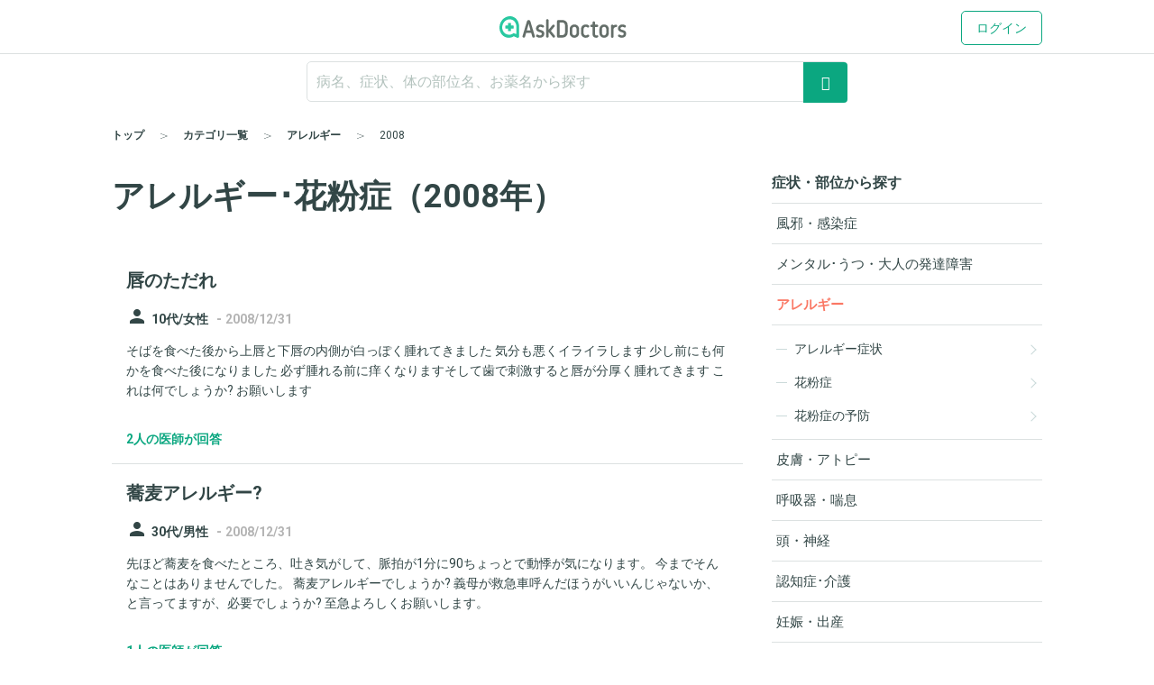

--- FILE ---
content_type: text/html; charset=utf-8
request_url: https://www.askdoctors.jp/topics/categories/allergy-and-pollen-allergy/filter/year/2008
body_size: 34297
content:
<!DOCTYPE html>
<html lang="ja">
  <head prefix="fb: http://www.facebook.com/2008/fbml og: http://ogp.me/ns# article: http://ogp.me/ns/article#">
    <script async src="https://s.yimg.jp/images/listing/tool/cv/ytag.js"></script>
    <script>(function(n,i,v,r,s,c,x,z){x=window.AwsRumClient={q:[],n:n,i:i,v:v,r:r,c:c};window[n]=function(c,p){x.q.push({c:c,p:p});};z=document.createElement('script');z.async=true;z.src=s;document.head.insertBefore(z,document.head.getElementsByTagName('script')[0]);})('cwr','98b4d529-2e85-4617-a31a-5b9b257d02f3','1.0.0','ap-northeast-1','https://client.rum.us-east-1.amazonaws.com/1.10.0/cwr.js',{sessionSampleRate:0.1,guestRoleArn:'arn:aws:iam::656023149327:role/askdoctors-prod-rum-monitor',identityPoolId:'ap-northeast-1:f06c8084-edd8-4f44-a0eb-7c6508e59705',endpoint:'https://dataplane.rum.ap-northeast-1.amazonaws.com',telemetries:['errors','http','performance'],allowCookies:true,enableXRay:true});</script>
    <script>
      window.yjDataLayer = window.yjDataLayer || [];
      function ytag() { yjDataLayer.push(arguments); }

      ytag({"type":"ycl_cookie", "config":{"ycl_use_non_cookie_storage":true}});

    </script>
    
    <script src="https://assets.askdoctors.jp/assets/green/event-tracking-49c783f56c1c40ba30afa2a5be11150978f6e56b2376f981c820a9d708c8b1d7.js"></script>
    <meta charset="utf-8">
    <meta http-equiv="Content-Language" content="ja">
    <meta http-equiv="X-UA-Compatible" content="IE=Edge,chrome=1">
    <meta name="description" content="アレルギー･花粉症に関する医師相談Q&amp;A（2008年）。あなたの体と心の悩みや病気の質問に現役のお医者さんが直接回答する日本最大級の医療相談Q&amp;Aサイト、AskDoctors(アスクドクターズ)。医師会員33万人以上のエムスリー運営。">
    <meta name="keywords" content="アスクドクターズ,AskDoctors,医師,相談,質問,悩み,Q&amp;A,症状,病名,医者">
    <meta name="viewport" content="width=device-width,initial-scale=1" />
    <link rel="canonical" href="https://www.askdoctors.jp/topics/categories/allergy-and-pollen-allergy/filter/year/2008" />
    <meta name="csrf-param" content="authenticity_token" />
<meta name="csrf-token" content="arxWDUKweZOdp85HGEnrumSDr_BIvN-idLJWTPt5k2EemY_IAQBfR9lVpBmvmR05I2_qrmCOEeTL4f7GfiNltg" />
    
    <title>アレルギー･花粉症に関する医師相談Q&amp;A（2008年） - アスクドクターズ - 1ページ目</title>
    <link rel="stylesheet" href="https://assets.askdoctors.jp/assets/green/application-584ad6847d5b63a70e819ea9c12f9212d17f3196e9d03dd1f9e0cc775dd0a788.css" media="all" />
    
    <link rel="icon" type="image/x-icon" href="https://assets.askdoctors.jp/assets/green/favicon/favicon-920d8da816cfe4e6875149b2214c4d5dacd473e2b1907f6d630ac7c3f5373f8b.ico" />
    <link rel="icon" sizes="192x192" href="https://assets.askdoctors.jp/assets/green/icon-99b0a044010bbde22bf7d40b2defe32b9c542af3eddc71e3fad5880e99033d7e.png">
    <link rel="apple-touch-icon" sizes="180x180" href="https://assets.askdoctors.jp/assets/green/apple-touch-icon-4da454cd6b92aa532bae36ebc975de4ea9d21a491ec08315b80c74310274adbf.png">
    <link href="https://fonts.googleapis.com/icon?family=Material+Icons%7CMaterial+Icons+Outlined" rel="stylesheet">
    <link rel="preconnect" href="https://fonts.googleapis.com">
    <link rel="preconnect" href="https://fonts.gstatic.com" crossorigin>
    <link href="https://fonts.googleapis.com/css2?family=Roboto:ital,wght@0,300;0,400;0,700;1,300;1,400;1,700&display=swap" rel="stylesheet">
    <script>
  dataLayer = [ {"uid":"cefa01f9-3f59-476d-9ec5-fc47ec6c5590","mid":"","patient_id":null,"patient_uid":null,"search_id":null,"service_name":"askdoctors"} ];
</script>

  <!-- Google Tag Manager -->
  <script>(function(w,d,s,l,i){w[l]=w[l]||[];w[l].push({'gtm.start':
    new Date().getTime(),event:'gtm.js'});var f=d.getElementsByTagName(s)[0],
    j=d.createElement(s),dl=l!='dataLayer'?'&l='+l:'';j.async=true;j.src=
    'https://www.googletagmanager.com/gtm.js?id='+i+dl+ '&gtm_auth=y4mCoMyIxlxCyhY6sJOHkg&gtm_preview=env-2&gtm_cookies_win=x';f.parentNode.insertBefore(j,f);
  })(window,document,'script','dataLayer','GTM-WL22FD7');</script>
  <!-- End Google Tag Manager -->

    <script async src="https://securepubads.g.doubleclick.net/tag/js/gpt.js"></script>
<script>
  window.googletag = window.googletag || {cmd: []};
  googletag.cmd.push(function() {
    googletag.pubads().enableSingleRequest();
    googletag.pubads().setTargeting('ms', ['guest']);
    googletag.enableServices();
  });
</script>
    <link rel="preconnect" href="https://dev.visualwebsiteoptimizer.com" />
<script type='text/javascript' id='vwoCode'>
window._vwo_code || (function() {
var account_id=1013215,
version=2.1,
settings_tolerance=2000,
hide_element='body',
hide_element_style = 'opacity:0 !important;filter:alpha(opacity=0) !important;background:none !important;transition:none !important;',
/* DO NOT EDIT BELOW THIS LINE */
f=false,w=window,d=document,v=d.querySelector('#vwoCode'),cK='_vwo_'+account_id+'_settings',cc={};try{var c=JSON.parse(localStorage.getItem('_vwo_'+account_id+'_config'));cc=c&&typeof c==='object'?c:{}}catch(e){}var stT=cc.stT==='session'?w.sessionStorage:w.localStorage;code={nonce:v&&v.nonce,use_existing_jquery:function(){return typeof use_existing_jquery!=='undefined'?use_existing_jquery:undefined},library_tolerance:function(){return typeof library_tolerance!=='undefined'?library_tolerance:undefined},settings_tolerance:function(){return cc.sT||settings_tolerance},hide_element_style:function(){return'{'+(cc.hES||hide_element_style)+'}'},hide_element:function(){if(performance.getEntriesByName('first-contentful-paint')[0]){return''}return typeof cc.hE==='string'?cc.hE:hide_element},getVersion:function(){return version},finish:function(e){if(!f){f=true;var t=d.getElementById('_vis_opt_path_hides');if(t)t.parentNode.removeChild(t);if(e)(new Image).src='https://dev.visualwebsiteoptimizer.com/ee.gif?a='+account_id+e}},finished:function(){return f},addScript:function(e){var t=d.createElement('script');t.type='text/javascript';if(e.src){t.src=e.src}else{t.text=e.text}v&&t.setAttribute('nonce',v.nonce);d.getElementsByTagName('head')[0].appendChild(t)},load:function(e,t){var n=this.getSettings(),i=d.createElement('script'),r=this;t=t||{};if(n){i.textContent=n;d.getElementsByTagName('head')[0].appendChild(i);if(!w.VWO||VWO.caE){stT.removeItem(cK);r.load(e)}}else{var o=new XMLHttpRequest;o.open('GET',e,true);o.withCredentials=!t.dSC;o.responseType=t.responseType||'text';o.onload=function(){if(t.onloadCb){return t.onloadCb(o,e)}if(o.status===200||o.status===304){_vwo_code.addScript({text:o.responseText})}else{_vwo_code.finish('&e=loading_failure:'+e)}};o.onerror=function(){if(t.onerrorCb){return t.onerrorCb(e)}_vwo_code.finish('&e=loading_failure:'+e)};o.send()}},getSettings:function(){try{var e=stT.getItem(cK);if(!e){return}e=JSON.parse(e);if(Date.now()>e.e){stT.removeItem(cK);return}return e.s}catch(e){return}},init:function(){if(d.URL.indexOf('__vwo_disable__')>-1)return;var e=this.settings_tolerance();w._vwo_settings_timer=setTimeout(function(){_vwo_code.finish();stT.removeItem(cK)},e);var t;if(this.hide_element()!=='body'){t=d.createElement('style');var n=this.hide_element(),i=n?n+this.hide_element_style():'',r=d.getElementsByTagName('head')[0];t.setAttribute('id','_vis_opt_path_hides');v&&t.setAttribute('nonce',v.nonce);t.setAttribute('type','text/css');if(t.styleSheet)t.styleSheet.cssText=i;else t.appendChild(d.createTextNode(i));r.appendChild(t)}else{t=d.getElementsByTagName('head')[0];var i=d.createElement('div');i.style.cssText='z-index: 2147483647 !important;position: fixed !important;left: 0 !important;top: 0 !important;width: 100% !important;height: 100% !important;background: white !important;display: block !important;';i.setAttribute('id','_vis_opt_path_hides');i.classList.add('_vis_hide_layer');t.parentNode.insertBefore(i,t.nextSibling)}var o=window._vis_opt_url||d.URL,s='https://dev.visualwebsiteoptimizer.com/j.php?a='+account_id+'&u='+encodeURIComponent(o)+'&vn='+version;if(w.location.search.indexOf('_vwo_xhr')!==-1){this.addScript({src:s})}else{this.load(s+'&x=true')}}};w._vwo_code=code;code.init();})();
</script>

  </head>
  <body>
      <!-- Google Tag Manager (noscript) -->
  <noscript><iframe src="https://www.googletagmanager.com/ns.html?id=GTM-WL22FD7&gtm_auth=y4mCoMyIxlxCyhY6sJOHkg&gtm_preview=env-2&gtm_cookies_win=x"
                    height="0" width="0" style="display:none;visibility:hidden"></iframe></noscript>
  <!-- End Google Tag Manager (noscript) -->
  <script>
    dataLayer.push({
      'event':'setMemberStatus',
      'member_status': 'guest',
      'device_type': 'desktop'
    });
  </script>
  <script>
    var title = 'カテゴリトップ2008';
    var path = '/topics/categories/top/2008';
    dataLayer.push({
      'event': 'setPageInfo',
      'page_path': path !== '' ? path : undefined,
      'page_title': title !== '' ? title : undefined
    });
  </script>

        <header class="header" role="banner">

  <!-- JavaScriptから検索ワードを取得 -->
  <div id="search-word" data-search-word=""></div>

  <div class="header-pc">
  <div class="header__content" role="collapse">
    <div class=" logo-conteiner ">
      <p class="logo">
        <a href="/">
          <img src="https://assets.askdoctors.jp/assets/green/logo_askdoctors-4374fcc4f8f8724eba9820939b145402bcc88a4042ecc258517299c7c9f41a76.svg" alt="AskDoctors">
</a>      </p>
    </div>

    <nav class="global-nav">
        <a class="button button--primary-outline" href="/login">ログイン</a>
    </nav>
  </div>
</div>


  <div class="header-sp">
  <div class="header-sp__inner">
    <div class="header-sp__logo  loggedout ">
      <p class="logo">
        <a href="/">
          <img src="https://assets.askdoctors.jp/assets/green/logo_askdoctors-4374fcc4f8f8724eba9820939b145402bcc88a4042ecc258517299c7c9f41a76.svg" alt="AskDoctors">
</a>      </p>
    </div>
      <div class="header-sp__side">
          <span class="button button--primary-outline">
            <a href="/login">
              ログイン
</a>          </span>
      </div>
  </div>
</div>

     <div id="search-app" class="mobile-only">
  <div class="header-sp__search-trigger" role="toggle-next-fade">
  <div class="open header-sp__search-box">
    <form role="ignore-empty-submit" autocomplete="false" id="search-app-fallback-form" action="/search/topics" accept-charset="UTF-8" method="get">
      <i class="glyphs glyphs-search" aria-hidden="true"></i>
      <input name="q" class="current_keyword_placeholder"
      placeholder="病名、症状、体の部位名、お薬名から探す" value="">
</form>  </div>
</div>

</div>

<div id="search-box" class="pc-only">
  <form id="search-box-fallback-form" role="ignore-empty-submit" action="/search/topics" accept-charset="UTF-8" method="get" autocomplete="off">
  <div class="search">
    <input name="q" class="search__textbox" value="" type="text" autocomplete="off"
      placeholder="病名、症状、体の部位名、お薬名から探す" role="ignore-empty-target">
    <button class="search__button button button--primary" type="submit">
      <i class="glyphs glyphs-search" aria-hidden="true"></i>
    </button>
    <div class="padding-top8">
      <ul>
        <li class="search-suggest-tag active"><a href="#" class="g-icon-add icon-size-s">女性</a></li>
        <li class="search-suggest-tag"><a href="#" class="g-icon-add icon-size-s">男性</a></li>
      </ul>
      <ul>
        <li class="search-suggest-tag"><a href="#" class="g-icon-add icon-size-s">乳幼児</a></li>
        <li class="search-suggest-tag"><a href="#" class="g-icon-add icon-size-s">10歳未満</a></li>
        <li class="search-suggest-tag"><a href="#" class="g-icon-add icon-size-s">10代</a></li>
        <li class="search-suggest-tag"><a href="#" class="g-icon-add icon-size-s">20代</a></li>
        <li class="search-suggest-tag"><a href="#" class="g-icon-add icon-size-s">30代</a></li>
        <li class="search-suggest-tag"><a href="#" class="g-icon-add icon-size-s">40代</a></li>
        <li class="search-suggest-tag"><a href="#" class="g-icon-add icon-size-s">50代</a></li>
        <li class="search-suggest-tag"><a href="#" class="g-icon-add icon-size-s">60代</a></li>
        <li class="search-suggest-tag"><a href="#" class="g-icon-add icon-size-s">70代以上</a></li>
      </ul>
    </div>
  </div>
</form>

</div>



  

  <div class="breadcrumbs ">
    <ol class="breadcrumbs-list" itemscope itemtype="http://schema.org/BreadcrumbList">
    <li itemprop="itemListElement" itemscope itemtype="http://schema.org/ListItem" class="breadcrumbs-list-item">
        <a itemprop="item" href="/"><span itemprop="name">トップ</span></a>
      <meta itemprop="position" content="1"/>
    </li>
    <li itemprop="itemListElement" itemscope itemtype="http://schema.org/ListItem" class="breadcrumbs-list-item">
        <a itemprop="item" href="/categories"><span itemprop="name">カテゴリ一覧</span></a>
      <meta itemprop="position" content="2"/>
    </li>
    <li itemprop="itemListElement" itemscope itemtype="http://schema.org/ListItem" class="breadcrumbs-list-item">
        <a itemprop="item" href="/topics/categories/allergy-and-pollen-allergy"><span itemprop="name">アレルギー</span></a>
      <meta itemprop="position" content="3"/>
    </li>
    <li itemprop="itemListElement" itemscope itemtype="http://schema.org/ListItem" class="breadcrumbs-list-item">
        <span itemprop="name">2008</span>
      <meta itemprop="position" content="4"/>
    </li>
</ol>

</div>


</header>


    

    


<main role="main">
  <div class="inner clearfix">
    <div class="column-main">
      <h1 class="heading1">アレルギー･花粉症（2008年）</h1>

        <section class="push-top inner-contents">
            <div class="block">
    <div class="qa-list js-logging-items">
        <div class="qa-list__item">
    <div class="js-list-item js-qa-list-item" data-logging-params="">
      <a href="/topics/540144">
        <div class="qa-list__main">
  <h2 class="heading2">唇のただれ</h2>

  <div class="clearfix push-top--md">
      <i class="material-icons qa-contents__icon ">person</i>
  <small class="text-sub text-gendar label--before">10代/女性</small><span class="text-sub"> - </span>


    <small class="text-sub text-date"><time datetime="2008-12-31 21:52:55 +0900">
  2008/12/31
</time>
</small>
  </div>

    <div class="text-clamp text-clamp--line4">
      <p>そばを食べた後から上唇と下唇の内側が白っぽく腫れてきました
気分も悪くイライラします
少し前にも何かを食べた後になりました
必ず腫れる前に痒くなりますそして歯で刺激すると唇が分厚く腫れてきます
これは何でしょうか?

お願いします</p>
    </div>


  <div class="qa-feedback-answer push-top--sm">
    <p class="qa-list__label">
      <span class="qa-list__label-answer">2人の医師が回答</span>
    </p>
  </div>
</div>

</a>    </div>
</div>

        <div class="qa-list__item">
    <div class="js-list-item js-qa-list-item" data-logging-params="">
      <a href="/topics/540109">
        <div class="qa-list__main">
  <h2 class="heading2">蕎麦アレルギー?</h2>

  <div class="clearfix push-top--md">
      <i class="material-icons qa-contents__icon ">person</i>
  <small class="text-sub text-gendar label--before">30代/男性</small><span class="text-sub"> - </span>


    <small class="text-sub text-date"><time datetime="2008-12-31 20:25:53 +0900">
  2008/12/31
</time>
</small>
  </div>

    <div class="text-clamp text-clamp--line4">
      <p>先ほど蕎麦を食べたところ、吐き気がして、脈拍が1分に90ちょっとで動悸が気になります。 
今までそんなことはありませんでした。 
蕎麦アレルギーでしょうか? 
義母が救急車呼んだほうがいいんじゃないか、と言ってますが、必要でしょうか? 
至急よろしくお願いします。
</p>
    </div>


  <div class="qa-feedback-answer push-top--sm">
    <p class="qa-list__label">
      <span class="qa-list__label-answer">1人の医師が回答</span>
    </p>
  </div>
</div>

</a>    </div>
</div>

        <div class="qa-list__item">
    <div class="js-list-item js-qa-list-item" data-logging-params="">
      <a href="/topics/539812">
        <div class="qa-list__main">
  <h2 class="heading2">牡蠣アレルギーについて</h2>

  <div class="clearfix push-top--md">
    

    <small class="text-sub text-date"><time datetime="2008-12-31 02:05:10 +0900">
  2008/12/31
</time>
</small>
  </div>

    <div class="text-clamp text-clamp--line4">
      <p>今年のお正月に、牡蠣を食べて
1日後ぐらいに、悪寒、吐き気、胃痛に
襲われ大変な目にあいました。
それから、牡蠣はあまり食べていませんが
一度だけ、カキフライを1個だけ食べてそれは症状はでませんでした。

年末また同じ方から牡蠣をいただきました。
前回の件が頭をよぎります・・。
お正月は病院も休みだし、本当に辛い思いをしました・・。

牡蠣の食中毒かノロウィルスか牡蠣アレルギーか
病院に行っていないので
原因不明です。

■一緒に食べた5人のうち私と、もう一人が症状がでました。

■牡蠣は半生じょうたいでした。

■牡蠣を食べて24時間ぐらいして症状が出ました。

■その後カキフライは1個だけ食べた事がありますが、その際は無症状でした。


このことから、牡蠣アレルギーの可能性もありますでしょうか?
どうぞよろしくお願い致します。、
</p>
    </div>


  <div class="qa-feedback-answer push-top--sm">
    <p class="qa-list__label">
      <span class="qa-list__label-answer">2人の医師が回答</span>
    </p>
  </div>
</div>

</a>    </div>
</div>

        <div class="qa-list__item">
    <div class="js-list-item js-qa-list-item" data-logging-params="">
      <a href="/topics/539787">
        <div class="qa-list__main">
  <h2 class="heading2">目と鼻の異変</h2>

  <div class="clearfix push-top--md">
      <i class="material-icons qa-contents__icon ">person</i>
  <small class="text-sub text-gendar label--before">10代/女性</small><span class="text-sub"> - </span>


    <small class="text-sub text-date"><time datetime="2008-12-31 01:11:18 +0900">
  2008/12/31
</time>
</small>
  </div>

    <div class="text-clamp text-clamp--line4">
      <p>最近、くしゃみが増え(室内が多い)て、ﾎｺﾘとかのアレルギーかな?
と思っていたのですが…
最近、それに増して、左目だけ目やにがよくたまるんです。
それだけでなく、鼻水がドロッとした感じで時々でてくるんです…。
特に気にしている訳ではないのですが、コレって全てアレルギーですかね?
目やには、不眠症とは関係しますか?
 
まとまりの無い文章でスイマセンノ_・。)
お答えお願いします。</p>
    </div>


  <div class="qa-feedback-answer push-top--sm">
    <p class="qa-list__label">
      <span class="qa-list__label-answer">1人の医師が回答</span>
    </p>
  </div>
</div>

</a>    </div>
</div>

        <div class="qa-list__item">
    <div class="js-list-item js-qa-list-item" data-logging-params="">
      <a href="/topics/539703">
        <div class="qa-list__main">
  <h2 class="heading2">瞼から汁がでます</h2>

  <div class="clearfix push-top--md">
      <i class="material-icons qa-contents__icon ">person</i>
  <small class="text-sub text-gendar label--before">20代/女性</small><span class="text-sub"> - </span>


    <small class="text-sub text-date"><time datetime="2008-12-30 23:10:03 +0900">
  2008/12/30
</time>
</small>
  </div>

    <div class="text-clamp text-clamp--line4">
      <p>至急お願いします。2、3日前に付け睫をつけてから目の上瞼が荒れて赤くなり汁がでたのが固まってかさぶたのようになり、また洗顔をしたらそのかさぶたが剥がれて汁がでての繰り返しでかなり困っています。ヒリヒリするし洗顔は必ずするのでかさぶたがどうしても剥がれてしまうし汁がとまらなくて瞼が腫れてます。どうしたら汁がとまりますか?</p>
    </div>


  <div class="qa-feedback-answer push-top--sm">
    <p class="qa-list__label">
      <span class="qa-list__label-answer">2人の医師が回答</span>
    </p>
  </div>
</div>

</a>    </div>
</div>

        <div class="qa-list__item">
    <div class="js-list-item js-qa-list-item" data-logging-params="">
      <a href="/topics/539648">
        <div class="qa-list__main">
  <h2 class="heading2">じんましんみたいなものが</h2>

  <div class="clearfix push-top--md">
      <i class="material-icons qa-contents__icon ">person</i>
  <small class="text-sub text-gendar label--before">30代/女性</small><span class="text-sub"> - </span>


    <small class="text-sub text-date"><time datetime="2008-12-30 21:33:40 +0900">
  2008/12/30
</time>
</small>
  </div>

    <div class="text-clamp text-clamp--line4">
      <p>こんな年末にかおに何かじんましんのようなものがでていてどう対処すればいいでしょうか?今日はかにを食べてそのせいでしょうか</p>
    </div>


  <div class="qa-feedback-answer push-top--sm">
    <p class="qa-list__label">
      <span class="qa-list__label-answer">2人の医師が回答</span>
    </p>
  </div>
</div>

</a>    </div>
</div>

        <div class="qa-list__item">
    <div class="js-list-item js-qa-list-item" data-logging-params="">
      <a href="/topics/539459">
        <div class="qa-list__main">
  <h2 class="heading2">食物アレルギー</h2>

  <div class="clearfix push-top--md">
      <i class="material-icons qa-contents__icon ">person</i>
  <small class="text-sub text-gendar label--before">乳幼児/女性</small><span class="text-sub"> - </span>


    <small class="text-sub text-date"><time datetime="2008-12-30 13:11:19 +0900">
  2008/12/30
</time>
</small>
  </div>

    <div class="text-clamp text-clamp--line4">
      <p>1歳8ヶ月の娘は喘息でシングレア、ニポラジンを内服しています。蕁麻疹が出た時はザジテンを内服しています。今までの蕁麻疹は、特にかゆがる様子もなく、蚊にさされたような腫れが体のあちこちに出ては消えてを繰り返していました。先週、食事中に急に泣き出し、足に真っ赤なただれたような蕁麻疹が出て、ロコイド軟膏とザジテンで消失しました。今日のお昼、また急に泣き出し、咳込み、腕の内側が真っ赤にただれたような蕁麻疹が出て、急いでザジテンを飲ませ、落ち着きました。このただれたような蕁麻疹は大丈夫でしょうか。よろしくお願いします</p>
    </div>


  <div class="qa-feedback-answer push-top--sm">
    <p class="qa-list__label">
      <span class="qa-list__label-answer">1人の医師が回答</span>
    </p>
  </div>
</div>

</a>    </div>
</div>

        <div class="qa-list__item">
    <div class="js-list-item js-qa-list-item" data-logging-params="">
      <a href="/topics/539361">
        <div class="qa-list__main">
  <h2 class="heading2">娘がじんましんで…。</h2>

  <div class="clearfix push-top--md">
      <i class="material-icons qa-contents__icon ">person</i>
  <small class="text-sub text-gendar label--before">30代/女性</small><span class="text-sub"> - </span>


    <small class="text-sub text-date"><time datetime="2008-12-30 07:15:32 +0900">
  2008/12/30
</time>
</small>
  </div>

    <div class="text-clamp text-clamp--line4">
      <p>1週間前からサワシリンを服用して、その間にインフルエンザB型にもかかり…。一昨日から、鼻づまりがひどく昨日病院に行ったところ、全身にじんましんが出ていました。医師には、サワシリンの服用を辞めるように言われただけですが、それだけでじんましんは治まりますか?</p>
    </div>


  <div class="qa-feedback-answer push-top--sm">
    <p class="qa-list__label">
      <span class="qa-list__label-answer">1人の医師が回答</span>
    </p>
  </div>
</div>

</a>    </div>
</div>

        <div class="qa-list__item">
    <div class="js-list-item js-qa-list-item" data-logging-params="">
      <a href="/topics/539035">
        <div class="qa-list__main">
  <h2 class="heading2">アレルギー?</h2>

  <div class="clearfix push-top--md">
      <i class="material-icons qa-contents__icon ">person</i>
  <small class="text-sub text-gendar label--before">20代/女性</small><span class="text-sub"> - </span>


    <small class="text-sub text-date"><time datetime="2008-12-29 18:16:48 +0900">
  2008/12/29
</time>
</small>
  </div>

    <div class="text-clamp text-clamp--line4">
      <p>こんにちは。
我が家には犬が2匹いるのですが、先日犬をお風呂に入れていて呼吸不全のような症状になりました。はじめ胸が苦しくなり、咳がではじめて、息を吸うとひゅーひゅー音がしました。お風呂から出ると普段の半分くらいしか息が吸えていないのではないかと思うぐらい苦しかったです。

これはアレルギーでしょうか?</p>
    </div>


  <div class="qa-feedback-answer push-top--sm">
    <p class="qa-list__label">
      <span class="qa-list__label-answer">1人の医師が回答</span>
    </p>
  </div>
</div>

</a>    </div>
</div>

        <div class="qa-list__item">
    <div class="js-list-item js-qa-list-item" data-logging-params="">
      <a href="/topics/538080">
        <div class="qa-list__main">
  <h2 class="heading2">喉の違和感</h2>

  <div class="clearfix push-top--md">
      <i class="material-icons qa-contents__icon ">person</i>
  <small class="text-sub text-gendar label--before">30代/女性</small><span class="text-sub"> - </span>


    <small class="text-sub text-date"><time datetime="2008-12-27 23:25:34 +0900">
  2008/12/27
</time>
</small>
  </div>

    <div class="text-clamp text-clamp--line4">
      <p>2日程前から喉の奥に 髪の毛がはりついたような違和感があります。普段から鼻づまり気味で 風邪をひくとすぐに蓄濃症になります。
今のところ 鼻水もたん も黄色ではありません。</p>
    </div>


  <div class="qa-feedback-answer push-top--sm">
    <p class="qa-list__label">
      <span class="qa-list__label-answer">1人の医師が回答</span>
    </p>
  </div>
</div>

</a>    </div>
</div>

        <div class="qa-list__item">
    <div class="js-list-item js-qa-list-item" data-logging-params="">
      <a href="/topics/537999">
        <div class="qa-list__main">
  <h2 class="heading2">鼻炎アレルギー</h2>

  <div class="clearfix push-top--md">
      <i class="material-icons qa-contents__icon ">person</i>
  <small class="text-sub text-gendar label--before">20代/男性</small><span class="text-sub"> - </span>


    <small class="text-sub text-date"><time datetime="2008-12-27 21:33:29 +0900">
  2008/12/27
</time>
</small>
  </div>

    <div class="text-clamp text-clamp--line4">
      <p>について質問したいんですが、先生に末期だねって言われてしまいました。それでも治療すれば改善されますか?</p>
    </div>


  <div class="qa-feedback-answer push-top--sm">
    <p class="qa-list__label">
      <span class="qa-list__label-answer">1人の医師が回答</span>
    </p>
  </div>
</div>

</a>    </div>
</div>

        <div class="qa-list__item">
    <div class="js-list-item js-qa-list-item" data-logging-params="">
      <a href="/topics/537765">
        <div class="qa-list__main">
  <h2 class="heading2">耳鼻科に行ってきました</h2>

  <div class="clearfix push-top--md">
      <i class="material-icons qa-contents__icon ">person</i>
  <small class="text-sub text-gendar label--before">20代/女性</small><span class="text-sub"> - </span>


    <small class="text-sub text-date"><time datetime="2008-12-27 13:17:40 +0900">
  2008/12/27
</time>
</small>
  </div>

    <div class="text-clamp text-clamp--line4">
      <p>アレルギー性鼻炎と言われました。ヒノキ花粉のアレルギーは持ちですが、アレルギー性鼻炎は、薬飲んでも鼻シュッシュッしても、治らないんですか?あまり詳しく分からないので教えてください。すみません</p>
    </div>


  <div class="qa-feedback-answer push-top--sm">
    <p class="qa-list__label">
      <span class="qa-list__label-answer">2人の医師が回答</span>
    </p>
  </div>
</div>

</a>    </div>
</div>

        <div class="qa-list__item">
    <div class="js-list-item js-qa-list-item" data-logging-params="">
      <a href="/topics/537425">
        <div class="qa-list__main">
  <h2 class="heading2">目のアレルギー</h2>

  <div class="clearfix push-top--md">
      <i class="material-icons qa-contents__icon ">person</i>
  <small class="text-sub text-gendar label--before">10代/女性</small><span class="text-sub"> - </span>


    <small class="text-sub text-date"><time datetime="2008-12-26 21:03:06 +0900">
  2008/12/26
</time>
</small>
  </div>

    <div class="text-clamp text-clamp--line4">
      <p>私目のアレルギーで、今目が腫れてるんです。

完璧に治す方法ありませんか?</p>
    </div>


  <div class="qa-feedback-answer push-top--sm">
    <p class="qa-list__label">
      <span class="qa-list__label-answer">1人の医師が回答</span>
    </p>
  </div>
</div>

</a>    </div>
</div>

        <div class="qa-list__item">
    <div class="js-list-item js-qa-list-item" data-logging-params="">
      <a href="/topics/537377">
        <div class="qa-list__main">
  <h2 class="heading2">アレルギーでしょうか?</h2>

  <div class="clearfix push-top--md">
      <i class="material-icons qa-contents__icon ">person</i>
  <small class="text-sub text-gendar label--before">20代/女性</small><span class="text-sub"> - </span>


    <small class="text-sub text-date"><time datetime="2008-12-26 19:30:05 +0900">
  2008/12/26
</time>
</small>
  </div>

    <div class="text-clamp text-clamp--line4">
      <p>私は、ヒノキ花粉症で、つい12月の終わり頃から、咽喉がイガイガして、たまにくしゃみ、鼻水が出ます。何アレルギーなのかわかりません。耳鼻科に行った方がよろしいのでしょうか?</p>
    </div>


  <div class="qa-feedback-answer push-top--sm">
    <p class="qa-list__label">
      <span class="qa-list__label-answer">2人の医師が回答</span>
    </p>
  </div>
</div>

</a>    </div>
</div>

        <div class="qa-list__item">
    <div class="js-list-item js-qa-list-item" data-logging-params="">
      <a href="/topics/537301">
        <div class="qa-list__main">
  <h2 class="heading2">花粉症とアレルギー鼻炎</h2>

  <div class="clearfix push-top--md">
      <i class="material-icons qa-contents__icon ">person</i>
  <small class="text-sub text-gendar label--before">30代/女性</small><span class="text-sub"> - </span>


    <small class="text-sub text-date"><time datetime="2008-12-26 16:47:52 +0900">
  2008/12/26
</time>
</small>
  </div>

    <div class="text-clamp text-clamp--line4">
      <p>いつもお世話になっております。子どものアレルギーについて相談します。今年の春に花粉症になり、また持病のアレルギー鼻炎もある為現在アレルギー科に通院し処方してもらっております。1月になったら花粉症について相談しようと思っているのですが､花粉による目の症状は眼科で相談した方がよいですか。</p>
    </div>


  <div class="qa-feedback-answer push-top--sm">
    <p class="qa-list__label">
      <span class="qa-list__label-answer">1人の医師が回答</span>
    </p>
  </div>
</div>

</a>    </div>
</div>

        <div class="qa-list__item">
    <div class="js-list-item js-qa-list-item" data-logging-params="">
      <a href="/topics/537296">
        <div class="qa-list__main">
  <h2 class="heading2">花粉症?</h2>

  <div class="clearfix push-top--md">
      <i class="material-icons qa-contents__icon ">person</i>
  <small class="text-sub text-gendar label--before">20代/女性</small><span class="text-sub"> - </span>


    <small class="text-sub text-date"><time datetime="2008-12-26 16:35:25 +0900">
  2008/12/26
</time>
</small>
  </div>

    <div class="text-clamp text-clamp--line4">
      <p>家族は、花粉症は、いないのですが、今の会社に入って、ヒノキ花粉になりました。12月に入り、くしゃみと時々鼻水、咳がでます。もう花粉が毎散ってるのでしょうか?これは、花粉症でしょうか?</p>
    </div>


  <div class="qa-feedback-answer push-top--sm">
    <p class="qa-list__label">
      <span class="qa-list__label-answer">1人の医師が回答</span>
    </p>
  </div>
</div>

</a>    </div>
</div>

        <div class="qa-list__item">
    <div class="js-list-item js-qa-list-item" data-logging-params="">
      <a href="/topics/537252">
        <div class="qa-list__main">
  <h2 class="heading2">私は花粉症で今やスギ以外に</h2>

  <div class="clearfix push-top--md">
    

    <small class="text-sub text-date"><time datetime="2008-12-26 15:01:44 +0900">
  2008/12/26
</time>
</small>
  </div>

    <div class="text-clamp text-clamp--line4">
      <p>一年中といっていいほどに鼻水　くしゃみに悩んでいます　今冬はましな時です
やはり花粉で特に苦しむと妊娠しにくくなったり妊娠継続に影響したりすることはありますか?漢方薬で軽減はしますか?</p>
    </div>


  <div class="qa-feedback-answer push-top--sm">
    <p class="qa-list__label">
      <span class="qa-list__label-answer">1人の医師が回答</span>
    </p>
  </div>
</div>

</a>    </div>
</div>

        <div class="qa-list__item">
    <div class="js-list-item js-qa-list-item" data-logging-params="">
      <a href="/topics/537219">
        <div class="qa-list__main">
  <h2 class="heading2">目の腫れ</h2>

  <div class="clearfix push-top--md">
      <i class="material-icons qa-contents__icon ">person</i>
  <small class="text-sub text-gendar label--before">10代/女性</small><span class="text-sub"> - </span>


    <small class="text-sub text-date"><time datetime="2008-12-26 13:43:19 +0900">
  2008/12/26
</time>
</small>
  </div>

    <div class="text-clamp text-clamp--line4">
      <p>どうしても朝、目が腫れるんです(;_;)

完璧に治す方法教えて下さい!!!

お願いします(;□;)!!</p>
    </div>


  <div class="qa-feedback-answer push-top--sm">
    <p class="qa-list__label">
      <span class="qa-list__label-answer">1人の医師が回答</span>
    </p>
  </div>
</div>

</a>    </div>
</div>

        <div class="qa-list__item">
    <div class="js-list-item js-qa-list-item" data-logging-params="">
      <a href="/topics/537088">
        <div class="qa-list__main">
  <h2 class="heading2">何科にかかれば</h2>

  <div class="clearfix push-top--md">
      <i class="material-icons qa-contents__icon ">person</i>
  <small class="text-sub text-gendar label--before">40代/女性</small><span class="text-sub"> - </span>


    <small class="text-sub text-date"><time datetime="2008-12-26 07:45:54 +0900">
  2008/12/26
</time>
</small>
  </div>

    <div class="text-clamp text-clamp--line4">
      <p>風邪をひいたら、その後細菌性の結膜炎になってしまって、抗生物質を飲んでいるのですが、夜中に咳こむようになりました。アレルギー体質で鼻炎を治療中です。過去には喘息にもなっています。抗生物質と喘息とは関係あるのでしょうか。</p>
    </div>


  <div class="qa-feedback-answer push-top--sm">
    <p class="qa-list__label">
      <span class="qa-list__label-answer">1人の医師が回答</span>
    </p>
  </div>
</div>

</a>    </div>
</div>

        <div class="qa-list__item">
    <div class="js-list-item js-qa-list-item" data-logging-params="">
      <a href="/topics/536386">
        <div class="qa-list__main">
  <h2 class="heading2">蓄膿症</h2>

  <div class="clearfix push-top--md">
      <i class="material-icons qa-contents__icon ">person</i>
  <small class="text-sub text-gendar label--before">30代/女性</small><span class="text-sub"> - </span>


    <small class="text-sub text-date"><time datetime="2008-12-24 23:06:03 +0900">
  2008/12/24
</time>
</small>
  </div>

    <div class="text-clamp text-clamp--line4">
      <p>こんにちは!
昨日、出産をして授乳をしていますが、蓄膿症になってしまい、耳鼻科で吸引とお薬を出してもらいましたが、以前出されたもので、まったくって良いほど治りませんでした。
今、出された薬は『メイアクトMS』という薬です。
もう、蓄膿症で苦しみたくないので、授乳に関係なく飲める薬を紹介してください。
明日また、耳鼻科に吸引しに行くのでお薬変えてもらいます。
後、今の症状は鼻づまり、黄色い鼻水がでる。咳が止まらなくなるです。
宜しくお願いします。</p>
    </div>


  <div class="qa-feedback-answer push-top--sm">
    <p class="qa-list__label">
      <span class="qa-list__label-answer">1人の医師が回答</span>
    </p>
  </div>
</div>

</a>    </div>
</div>

        <div class="qa-list__item">
    <div class="js-list-item js-qa-list-item" data-logging-params="">
      <a href="/topics/536241">
        <div class="qa-list__main">
  <h2 class="heading2">アレルギー検査待ち</h2>

  <div class="clearfix push-top--md">
      <i class="material-icons qa-contents__icon ">person</i>
  <small class="text-sub text-gendar label--before">乳幼児/男性</small><span class="text-sub"> - </span>


    <small class="text-sub text-date"><time datetime="2008-12-24 18:10:18 +0900">
  2008/12/24
</time>
</small>
  </div>

    <div class="text-clamp text-clamp--line4">
      <p>母乳で四ヶ月の子を育てています。五ヶ月になったらアレルギー検査をするのですが、それまで卵を除去するよう言われました。湿疹が気になりだしてからとっていなかったのですが状態は変わらずです。乳製品も自己判断でなるべく除去してるのですが、もしミルクをあげる場合、普通のミルクでも大丈夫でしょうか?ミルクアレルギー用がいいでしょうか?医師に聞きそびれたのでお願いします。ミルクをあげるのは預ける数時間の一回分だけの予定です。食べ物アレルギーのｱﾅﾌｨﾗｷｼｰｼｮｯｸなどが心配で…</p>
    </div>


  <div class="qa-feedback-answer push-top--sm">
    <p class="qa-list__label">
      <span class="qa-list__label-answer">1人の医師が回答</span>
    </p>
  </div>
</div>

</a>    </div>
</div>

        <div class="qa-list__item">
    <div class="js-list-item js-qa-list-item" data-logging-params="">
      <a href="/topics/536206">
        <div class="qa-list__main">
  <h2 class="heading2">お酢のアレルギーってあるんでしょうか?</h2>

  <div class="clearfix push-top--md">
      <i class="material-icons qa-contents__icon ">person</i>
  <small class="text-sub text-gendar label--before">20代/女性</small><span class="text-sub"> - </span>


    <small class="text-sub text-date"><time datetime="2008-12-24 16:37:58 +0900">
  2008/12/24
</time>
</small>
  </div>

    <div class="text-clamp text-clamp--line4">
      <p>この前、コンビニでお寿司を買って食べたら、蕁麻疹が出てしまい、その前にも、お酢を使った料理を食べたら、発疹が出てしまったので、お酢が原因なのかな?と思い質問させて頂きましたm(__)mご解答宜しくお願い致しますm(__)m</p>
    </div>


  <div class="qa-feedback-answer push-top--sm">
    <p class="qa-list__label">
      <span class="qa-list__label-answer">1人の医師が回答</span>
    </p>
  </div>
</div>

</a>    </div>
</div>

        <div class="qa-list__item">
    <div class="js-list-item js-qa-list-item" data-logging-params="">
      <a href="/topics/536088">
        <div class="qa-list__main">
  <h2 class="heading2">アレルギー性鼻炎</h2>

  <div class="clearfix push-top--md">
      <i class="material-icons qa-contents__icon ">person</i>
  <small class="text-sub text-gendar label--before">20代/女性</small><span class="text-sub"> - </span>


    <small class="text-sub text-date"><time datetime="2008-12-24 12:10:40 +0900">
  2008/12/24
</time>
</small>
  </div>

    <div class="text-clamp text-clamp--line4">
      <p>アレルギー性鼻炎って治らないんでしょうか?また、改善する方法はありますか?</p>
    </div>


  <div class="qa-feedback-answer push-top--sm">
    <p class="qa-list__label">
      <span class="qa-list__label-answer">2人の医師が回答</span>
    </p>
  </div>
</div>

</a>    </div>
</div>

        <div class="qa-list__item">
    <div class="js-list-item js-qa-list-item" data-logging-params="">
      <a href="/topics/535827">
        <div class="qa-list__main">
  <h2 class="heading2">なにが原因でしょうか?</h2>

  <div class="clearfix push-top--md">
      <i class="material-icons qa-contents__icon ">person</i>
  <small class="text-sub text-gendar label--before">30代/女性</small><span class="text-sub"> - </span>


    <small class="text-sub text-date"><time datetime="2008-12-23 23:08:09 +0900">
  2008/12/23
</time>
</small>
  </div>

    <div class="text-clamp text-clamp--line4">
      <p>はじめまして!  去年あたりから急に紫斑が骨盤あたりに繰り返し出て医者に調べてみたけど原因はわからないので、ジルテックを5ｸﾞﾗﾑ飲むように言われました。毎日繰り返し出ていた紫斑は二ヶ月程で治ったのですが今度は蕁麻疹のような、浮腫みたいな、とにかく全身に広がってかゆいし、はれすぎると目が開かないので、運転もできないです。ひどいと喘息も同時にでるようになりました。薬が切れ始めると一気に出てきます。ジルテックを飲むとうその様に治まるのです毎日飲んでいます。…これはアレルギーなのでしょうか?医者は血液検査や皮膚をきって摂取しましたが、とにかくジルテックを飲んで下さいばかりで、原因がわからいのか教えてくれません。紫斑病?でしょうか?</p>
    </div>


  <div class="qa-feedback-answer push-top--sm">
    <p class="qa-list__label">
      <span class="qa-list__label-answer">1人の医師が回答</span>
    </p>
  </div>
</div>

</a>    </div>
</div>

        <div class="qa-list__item">
    <div class="js-list-item js-qa-list-item" data-logging-params="">
      <a href="/topics/535425">
        <div class="qa-list__main">
  <h2 class="heading2">金属アレルギー</h2>

  <div class="clearfix push-top--md">
    

    <small class="text-sub text-date"><time datetime="2008-12-23 08:55:09 +0900">
  2008/12/23
</time>
</small>
  </div>

    <div class="text-clamp text-clamp--line4">
      <p>金属アレルギーのパッチテストで　金　すず　パラジウム　銅　白金　鉄に陽性反応が出てしまいました
口腔内には　以前より8個の金属の処置の歯が存在しますが
金属をつかわないものにかえたほうがいいでしょうか?
現在　舌に時々苦味があります
その他特にひどい症状はないのですが　
セラミック等になると　大変負担になり心配しています

</p>
    </div>


  <div class="qa-feedback-answer push-top--sm">
    <p class="qa-list__label">
      <span class="qa-list__label-answer">1人の医師が回答</span>
    </p>
  </div>
</div>

</a>    </div>
</div>

        <div class="qa-list__item">
    <div class="js-list-item js-qa-list-item" data-logging-params="">
      <a href="/topics/534905">
        <div class="qa-list__main">
  <h2 class="heading2">レーザー治療</h2>

  <div class="clearfix push-top--md">
      <i class="material-icons qa-contents__icon ">person</i>
  <small class="text-sub text-gendar label--before">30代/女性</small><span class="text-sub"> - </span>


    <small class="text-sub text-date"><time datetime="2008-12-22 14:01:06 +0900">
  2008/12/22
</time>
</small>
  </div>

    <div class="text-clamp text-clamp--line4">
      <p>花粉症などのアレルギー性鼻炎の場合の治療方法のひとつとして、鼻の中をレーザーで焼くという方法がありますよね?あれは粘膜を焼くことにより、アレルギー物質が粘膜から入らなくするという意味なのでしょうか?それは花粉以外のアレルギー、ハウスダストやペットのひくずにも有効なのですか?おもにアレルギー物質は目と鼻、口から入ると考えてよいですか?(要は粘膜から入る)</p>
    </div>


  <div class="qa-feedback-answer push-top--sm">
    <p class="qa-list__label">
      <span class="qa-list__label-answer">1人の医師が回答</span>
    </p>
  </div>
</div>

</a>    </div>
</div>

        <div class="qa-list__item">
    <div class="js-list-item js-qa-list-item" data-logging-params="">
      <a href="/topics/534826">
        <div class="qa-list__main">
  <h2 class="heading2">アレルギーの検査をしました。</h2>

  <div class="clearfix push-top--md">
      <i class="material-icons qa-contents__icon ">person</i>
  <small class="text-sub text-gendar label--before">30代/女性</small><span class="text-sub"> - </span>


    <small class="text-sub text-date"><time datetime="2008-12-22 11:21:03 +0900">
  2008/12/22
</time>
</small>
  </div>

    <div class="text-clamp text-clamp--line4">
      <p>検査をすると数値が出されて、色々なものに反応することがわかりました。正常範囲が174くらい、という数値が9460もあるというのですが、この数字は変化するものなのですか?肝臓の数値とかコレステロールの数値は生活や治療によって正常になったりしますよね。でも抗ヒスタミン剤を飲むように言われただけで、今後のことはなにも聞かなかったので…。</p>
    </div>


  <div class="qa-feedback-answer push-top--sm">
    <p class="qa-list__label">
      <span class="qa-list__label-answer">1人の医師が回答</span>
    </p>
  </div>
</div>

</a>    </div>
</div>

        <div class="qa-list__item">
    <div class="js-list-item js-qa-list-item" data-logging-params="">
      <a href="/topics/534479">
        <div class="qa-list__main">
  <h2 class="heading2">薬をのんでから…</h2>

  <div class="clearfix push-top--md">
      <i class="material-icons qa-contents__icon ">person</i>
  <small class="text-sub text-gendar label--before">20代/女性</small><span class="text-sub"> - </span>


    <small class="text-sub text-date"><time datetime="2008-12-21 21:12:24 +0900">
  2008/12/21
</time>
</small>
  </div>

    <div class="text-clamp text-clamp--line4">
      <p>こんばんは。
1ヶ月程咳がとまらず、先週、病院で薬を貰いました。
フスコデ 
クラリス
デオドール
ホクナリンテープ 
ゼスラン
2日程のんだら熱が出てしまい、2日間熱が引きませんでした。

咳をしなくなって熱もひいて今日起きたら全身ぶつぶつが出来て痒いしかいたら痛くて血が出て…もしや「アトピー?」と思いました。特に右の首がぶつぶつが多く頭も虫に刺されたかのごとく大きいぶつぶつが4ヶ所くらいあります。
どうしたらいいのでしょうか?

今まで乾燥肌ではありますが、ぶつぶつが出来る程汚くした事はありません。
どうしたら治るのでしょうか?
頭も、怖くて髪が洗えません。
体を洗うとぶつぶつが強いところがいたかったです。
どうしても治したいのですが、薬やめた方がいいですか?
しかし、咳がずっと続くのも苦しいです。
どうしたらいいでしょうか??</p>
    </div>


  <div class="qa-feedback-answer push-top--sm">
    <p class="qa-list__label">
      <span class="qa-list__label-answer">1人の医師が回答</span>
    </p>
  </div>
</div>

</a>    </div>
</div>

        <div class="qa-list__item">
    <div class="js-list-item js-qa-list-item" data-logging-params="">
      <a href="/topics/534434">
        <div class="qa-list__main">
  <h2 class="heading2">犬アレルギーとは</h2>

  <div class="clearfix push-top--md">
      <i class="material-icons qa-contents__icon ">person</i>
  <small class="text-sub text-gendar label--before">30代/男性</small><span class="text-sub"> - </span>


    <small class="text-sub text-date"><time datetime="2008-12-21 19:37:44 +0900">
  2008/12/21
</time>
</small>
  </div>

    <div class="text-clamp text-clamp--line4">
      <p>治らない病気なのでしょうか?私は犬を3匹、猫を1匹飼っています。私の家に遊びに来ると目が痒くなり、くしゃみが出ます。蕁麻疹等の症状は出ていないです。彼にアレルギー検査を奨めてはいるのですが、どういった類の検査がオススメでしょうか?また、彼は猫を飼っていますが目の痒み等の症状は一切ないとの事です。もしアレルギーでしたらうまく付き合っていくしか方法はないのでしょうか…ご解答宜しくお願いしますm(_ _)m</p>
    </div>


  <div class="qa-feedback-answer push-top--sm">
    <p class="qa-list__label">
      <span class="qa-list__label-answer">1人の医師が回答</span>
    </p>
  </div>
</div>

</a>    </div>
</div>

        <div class="qa-list__item">
    <div class="js-list-item js-qa-list-item" data-logging-params="">
      <a href="/topics/534422">
        <div class="qa-list__main">
  <h2 class="heading2">喉のブツブツはアレルギーによるもの??</h2>

  <div class="clearfix push-top--md">
      <i class="material-icons qa-contents__icon ">person</i>
  <small class="text-sub text-gendar label--before">20代/女性</small><span class="text-sub"> - </span>


    <small class="text-sub text-date"><time datetime="2008-12-21 19:14:50 +0900">
  2008/12/21
</time>
</small>
  </div>

    <div class="text-clamp text-clamp--line4">
      <p>先日、忘年会から帰ってきてから(4〜5時間経っていると思うのですが)上半身にじんましんが出て、病院でステロイドの点滴をしてもらいました。じんましんは4時間程度で治まりました。食物アレルギーがあるのではないかと思い、近々アレルギーテストしてもらおうと思っています。食べたものは、ｲｾｴﾋﾞ、ｱﾜﾋﾞ、ﾏｸﾞﾛ、とろろ蕎麦などです。病院ではｾﾚｽﾀﾐﾝを処方してもらって飲んでいましたが、喉のブツブツが治りません。今は痛みはありませんが、じんましんが出る前に喉が痛く、喘息のようなﾋｭｰﾋｭｰという呼吸でした。喉のブツブツはアレルギーによるものでしょうか??また、喉の痛みがなければ、様子をみていたらよいのでしょうか??</p>
    </div>


  <div class="qa-feedback-answer push-top--sm">
    <p class="qa-list__label">
      <span class="qa-list__label-answer">1人の医師が回答</span>
    </p>
  </div>
</div>

</a>    </div>
</div>

        <div class="qa-list__item">
    <div class="js-list-item js-qa-list-item" data-logging-params="">
      <a href="/topics/533810">
        <div class="qa-list__main">
  <h2 class="heading2">歯茎の腫れによる痛みについて。</h2>

  <div class="clearfix push-top--md">
      <i class="material-icons qa-contents__icon ">person</i>
  <small class="text-sub text-gendar label--before">30代/女性</small><span class="text-sub"> - </span>


    <small class="text-sub text-date"><time datetime="2008-12-20 20:07:50 +0900">
  2008/12/20
</time>
</small>
  </div>

    <div class="text-clamp text-clamp--line4">
      <p>こんばんは。5日ほど前から、鼻炎になると歯茎が腫れて痛くて痛くてバファリンを飲んでいます。
夕方前14時〜15時になると鼻炎症状がでてきて、同時にズキズキと歯茎が痛みだします。
以前は虫歯ができたのだと思い歯科で診てもらったのですが、虫歯はなく、アレルギー性鼻炎の有無をきかれ、有りますと告げると、やはり近くでつながっている部分なだけに、歯茎が腫れて痛む症状ですねって言われました。
アレルギーを特定したくて1種類だけイネ科を調べた時に、残念ながら、違ったのですが、アレルギー数値は高く、何かしらのアレルギーがあるのはわかっていますが…。
今回は痛みが酷すぎて頭痛も伴い辛いのですが、アレルギー性鼻炎による歯茎の炎症ではない可能性はありますか?
どちらにせよ、鼻炎と同時におこるのは明らかです。やはり何のアレルギーを持っているのかを特定するべきですか?
ちなみに顔を温めると痛みが楽になります。
</p>
    </div>


  <div class="qa-feedback-answer push-top--sm">
    <p class="qa-list__label">
      <span class="qa-list__label-answer">1人の医師が回答</span>
    </p>
  </div>
</div>

</a>    </div>
</div>

        <div class="qa-list__item">
    <div class="js-list-item js-qa-list-item" data-logging-params="">
      <a href="/topics/533612">
        <div class="qa-list__main">
  <h2 class="heading2">ハムスターアレルギーが猫アレルギーになることって?</h2>

  <div class="clearfix push-top--md">
      <i class="material-icons qa-contents__icon ">person</i>
  <small class="text-sub text-gendar label--before">40代/男性</small><span class="text-sub"> - </span>


    <small class="text-sub text-date"><time datetime="2008-12-20 12:26:16 +0900">
  2008/12/20
</time>
</small>
  </div>

    <div class="text-clamp text-clamp--line4">
      <p>41の妻が、娘のハムスターにアレルギーになりました(気管支等/検査済)。まずはハムスターの居場所を変えて、接触を避けて、少しは良くなっていますがまだ不完全なのでいったん実家の祖父母宅へ移動し、もっと良くなってから、隔離を徹底して家に戻そうかと思っています。でも100%ではないだろうから、どうかとは思っていますが‥。

いろいろ過去記事も見せていただいて大変参考になりました。お聞きしたいのは、うちの家族は妻を中心に大変なネコ好きで、もう10年以上も2匹飼っています。これをきっかけにアレルギーが猫に対しても出る、ということはあり得るのでしょうか??? そしたら人生絶望だ、と不安になっています。ご教示をよろしくお願いします。</p>
    </div>


  <div class="qa-feedback-answer push-top--sm">
    <p class="qa-list__label">
      <span class="qa-list__label-answer">2人の医師が回答</span>
    </p>
  </div>
</div>

</a>    </div>
</div>

        <div class="qa-list__item">
    <div class="js-list-item js-qa-list-item" data-logging-params="">
      <a href="/topics/533521">
        <div class="qa-list__main">
  <h2 class="heading2">乳製品完全除去</h2>

  <div class="clearfix push-top--md">
      <i class="material-icons qa-contents__icon ">person</i>
  <small class="text-sub text-gendar label--before">30代/女性</small><span class="text-sub"> - </span>


    <small class="text-sub text-date"><time datetime="2008-12-20 07:16:07 +0900">
  2008/12/20
</time>
</small>
  </div>

    <div class="text-clamp text-clamp--line4">
      <p>8か月の息子が先日アレルギーのパッチテストをうけたら、乳製品にかなりの強い反応がでました。完母だったので、離乳食はもちろんわたしも完全除去するようにと言われました。今まで私は食べたいものを食べて母乳を与えて来ていましたが、特に目立った症状は無かったので正直びっくりでした。しかし先生は『体の中に知らないで流れつづけるとある一定量を超えるとショックを起こす可能性がある』とおっしゃいました。完全除去頑張ってやってみますが、もし仮に少しでも入ってしまった場合この子の治りは遅くなるんでしょうか??しかもショックを起こす可能性があるほど強い反応が出ている子でも一歳すぎに治る可能性はあるんでしょうか??</p>
    </div>


  <div class="qa-feedback-answer push-top--sm">
    <p class="qa-list__label">
      <span class="qa-list__label-answer">1人の医師が回答</span>
    </p>
  </div>
</div>

</a>    </div>
</div>

        <div class="qa-list__item">
    <div class="js-list-item js-qa-list-item" data-logging-params="">
      <a href="/topics/533212">
        <div class="qa-list__main">
  <h2 class="heading2">食物アレルギーについて</h2>

  <div class="clearfix push-top--md">
      <i class="material-icons qa-contents__icon ">person</i>
  <small class="text-sub text-gendar label--before">乳幼児/女性</small><span class="text-sub"> - </span>


    <small class="text-sub text-date"><time datetime="2008-12-19 20:05:25 +0900">
  2008/12/19
</time>
</small>
  </div>

    <div class="text-clamp text-clamp--line4">
      <p>8ヶ月の乳児です。両親ともにアレルギーがあり、食物アレルギーが出ないか心配しています。以前かかりつけ医に相談したところ検査で陽性がでても症状がでないこともあるし陽性がでた食物だけを気にしてしまうから検査をしないほうがいいとのことでした。また、アナフィラキシーショックでなく湿疹がでる程度ならいずれ治るとのことでした。その後離乳食を始めてたまごボーロやパンがゆを食べたあとに口の回りが赤くなり湿疹ができました。痒く無さそうで少しすれば消えたので気にしないようにしていましたが次たまごボーロなどを食べさせるとどのくらい症状がでるのか怖くて食べさせることが出来ずにいます。いつかは食べさせたいと思っています。ですがいつから食べさせるかその時期を迷っています。また、検査をしたほうがいいのかと再度迷っています。ご助言お願いします。</p>
    </div>


  <div class="qa-feedback-answer push-top--sm">
    <p class="qa-list__label">
      <span class="qa-list__label-answer">1人の医師が回答</span>
    </p>
  </div>
</div>

</a>    </div>
</div>

        <div class="qa-list__item">
    <div class="js-list-item js-qa-list-item" data-logging-params="">
      <a href="/topics/532995">
        <div class="qa-list__main">
  <h2 class="heading2">鼻水について</h2>

  <div class="clearfix push-top--md">
      <i class="material-icons qa-contents__icon ">person</i>
  <small class="text-sub text-gendar label--before">30代/女性</small><span class="text-sub"> - </span>


    <small class="text-sub text-date"><time datetime="2008-12-19 13:00:09 +0900">
  2008/12/19
</time>
</small>
  </div>

    <div class="text-clamp text-clamp--line4">
      <p>年中鼻水が出ます。これは普通ではないですよね?だらだらと出る訳ではありませんが、寝転がってる時以外は水っぽい鼻水が常に出ます。原因は何でしょうか?アレルギーとかでしょうか?</p>
    </div>


  <div class="qa-feedback-answer push-top--sm">
    <p class="qa-list__label">
      <span class="qa-list__label-answer">1人の医師が回答</span>
    </p>
  </div>
</div>

</a>    </div>
</div>

        <div class="qa-list__item">
    <div class="js-list-item js-qa-list-item" data-logging-params="">
      <a href="/topics/532991">
        <div class="qa-list__main">
  <h2 class="heading2">小児科でアレルギー検査の結果</h2>

  <div class="clearfix push-top--md">
      <i class="material-icons qa-contents__icon ">person</i>
  <small class="text-sub text-gendar label--before">10歳未満/男性</small><span class="text-sub"> - </span>


    <small class="text-sub text-date"><time datetime="2008-12-19 12:54:20 +0900">
  2008/12/19
</time>
</small>
  </div>

    <div class="text-clamp text-clamp--line4">
      <p>ふだんは気にならないのですが、風邪を引くたびに胸の音が気になると言われ最近吸入までされるようになり、一応と血液検査をうけました。1才10ヶ月で総lgE 135で年齢のわりには高めで、卵白に反応があったようで1.26という測定値で陽性、まずは飲み薬(ﾒｼﾞｺﾝｼﾛｯﾌﾟ、ﾑｺﾀﾞｲﾝｼﾛｯﾌﾟ、ｱﾘﾒｼﾞﾝｼﾛｯﾌﾟ、ｵﾉﾝﾄﾞﾗｲｼﾛｯﾌﾟ)、ﾎｸﾅﾘﾝﾃｰﾌﾟを処方されました。
反応がでた以上は食事に気をつけるべきでしょうか。このlgEというのが高い数値がでたということはぜん息などにもなりやすいのでしょうか。
</p>
    </div>


  <div class="qa-feedback-answer push-top--sm">
    <p class="qa-list__label">
      <span class="qa-list__label-answer">1人の医師が回答</span>
    </p>
  </div>
</div>

</a>    </div>
</div>

        <div class="qa-list__item">
    <div class="js-list-item js-qa-list-item" data-logging-params="">
      <a href="/topics/532867">
        <div class="qa-list__main">
  <h2 class="heading2">喉の痒み</h2>

  <div class="clearfix push-top--md">
      <i class="material-icons qa-contents__icon ">person</i>
  <small class="text-sub text-gendar label--before">20代/女性</small><span class="text-sub"> - </span>


    <small class="text-sub text-date"><time datetime="2008-12-19 08:00:22 +0900">
  2008/12/19
</time>
</small>
  </div>

    <div class="text-clamp text-clamp--line4">
      <p>アレルギー性鼻炎で、秋の花粉症もひどいです。 
夜中に 喉と耳が痒くなったりして起きる事が頻繁にあります。 
アレルギーが関係しているのか、喉のクラミジアとかなのか 悩んでいます。 
喉を結構かいていますが 大丈夫でしょうか…
</p>
    </div>


  <div class="qa-feedback-answer push-top--sm">
    <p class="qa-list__label">
      <span class="qa-list__label-answer">1人の医師が回答</span>
    </p>
  </div>
</div>

</a>    </div>
</div>

        <div class="qa-list__item">
    <div class="js-list-item js-qa-list-item" data-logging-params="">
      <a href="/topics/532830">
        <div class="qa-list__main">
  <h2 class="heading2">アレルギー検査の精度</h2>

  <div class="clearfix push-top--md">
      <i class="material-icons qa-contents__icon ">person</i>
  <small class="text-sub text-gendar label--before">20代/女性</small><span class="text-sub"> - </span>


    <small class="text-sub text-date"><time datetime="2008-12-19 03:56:06 +0900">
  2008/12/19
</time>
</small>
  </div>

    <div class="text-clamp text-clamp--line4">
      <p>小学校低学年のときに、喘息を起こした際にアレルギー検査(パッチテスト式のもの)をしたときに、ソバ･ハウスダスト･カビ･ブタクサ･シラカバの反応が出ました。
その時はソバ殻まくらを使っていたため、パイプ枕に変え、ホコリっぽい場所や、旅行などで使用頻度の低い布団を使用するときは、病院でアレグラを処方してもらっていました。
その後高学年か中学生のときに再度検査(血液検査)をしたら、ハウスダスト･カビの反応が強く出て、ブタクサ･シラカバの反応もありましたが弱く、ソバに関しては反応がありませんでした。

最初の検査をする前も後も、食品としてソバを摂ってもアレルギーが起きたことは一度もなく、現在も平気です。
また、現在ソバ殻枕を使用していますが、何も症状はなく、。アレグラも服用していませんが症状はないです。


これは、最初の検査の結果が間違っていたのか、体質が変わったということなのでしょうか?
また、アレルギー体質の変化(好転)はよくあることなのですか?

検査をしたのは赤ちゃんのときから通っていた個人病院で、アレルギー研究で有名な先生のところです。

ご回答よろしくお願いします。</p>
    </div>


  <div class="qa-feedback-answer push-top--sm">
    <p class="qa-list__label">
      <span class="qa-list__label-answer">2人の医師が回答</span>
    </p>
  </div>
</div>

</a>    </div>
</div>

        <div class="qa-list__item">
    <div class="js-list-item js-qa-list-item" data-logging-params="">
      <a href="/topics/532814">
        <div class="qa-list__main">
  <h2 class="heading2">猫アレルギー</h2>

  <div class="clearfix push-top--md">
      <i class="material-icons qa-contents__icon ">person</i>
  <small class="text-sub text-gendar label--before">20代/女性</small><span class="text-sub"> - </span>


    <small class="text-sub text-date"><time datetime="2008-12-19 02:36:01 +0900">
  2008/12/19
</time>
</small>
  </div>

    <div class="text-clamp text-clamp--line4">
      <p>最近 血液検査で猫アレルギーが分かりました。もう一生、猫は飼えないんでしょうか?現在、猫を飼っているので困ってます。</p>
    </div>


  <div class="qa-feedback-answer push-top--sm">
    <p class="qa-list__label">
      <span class="qa-list__label-answer">1人の医師が回答</span>
    </p>
  </div>
</div>

</a>    </div>
</div>

        <div class="qa-list__item">
    <div class="js-list-item js-qa-list-item" data-logging-params="">
      <a href="/topics/532759">
        <div class="qa-list__main">
  <h2 class="heading2">上半身にできます</h2>

  <div class="clearfix push-top--md">
      <i class="material-icons qa-contents__icon ">person</i>
  <small class="text-sub text-gendar label--before">30代/男性</small><span class="text-sub"> - </span>


    <small class="text-sub text-date"><time datetime="2008-12-19 00:14:24 +0900">
  2008/12/19
</time>
</small>
  </div>

    <div class="text-clamp text-clamp--line4">
      <p>疲れが溜まりやすく勃起力も低下した為に市販の滋養強壮薬を服用し始めた所、上半身特に胸や背中にあせものような痒いぼつぼつができました。また突然金属アレルギーになりやはり痒い毎日です。何かよい対処法はありませんか?医者から処方された薬(トプシムE)も余り効果ないです。
勃起力も真剣に悩んでます。
良いアドレスまたオススメの滋養強壮薬教えて下さい</p>
    </div>


  <div class="qa-feedback-answer push-top--sm">
    <p class="qa-list__label">
      <span class="qa-list__label-answer">1人の医師が回答</span>
    </p>
  </div>
</div>

</a>    </div>
</div>

        <div class="qa-list__item">
    <div class="js-list-item js-qa-list-item" data-logging-params="">
      <a href="/topics/532749">
        <div class="qa-list__main">
  <h2 class="heading2">じんましん</h2>

  <div class="clearfix push-top--md">
      <i class="material-icons qa-contents__icon ">person</i>
  <small class="text-sub text-gendar label--before">20代/女性</small><span class="text-sub"> - </span>


    <small class="text-sub text-date"><time datetime="2008-12-19 00:01:11 +0900">
  2008/12/19
</time>
</small>
  </div>

    <div class="text-clamp text-clamp--line4">
      <p>こんばんわ。
なぜか急に、全身にじんましんが出来てしまいました。かゆくてかゆくて眠れないのですが、どうしたらいいでしょうか?息子の、かゆみ止めの薬を飲んでもイイのでしょうか?</p>
    </div>


  <div class="qa-feedback-answer push-top--sm">
    <p class="qa-list__label">
      <span class="qa-list__label-answer">2人の医師が回答</span>
    </p>
  </div>
</div>

</a>    </div>
</div>

        <div class="qa-list__item">
    <div class="js-list-item js-qa-list-item" data-logging-params="">
      <a href="/topics/532538">
        <div class="qa-list__main">
  <h2 class="heading2">ニンニクについて</h2>

  <div class="clearfix push-top--md">
      <i class="material-icons qa-contents__icon ">person</i>
  <small class="text-sub text-gendar label--before">30代/女性</small><span class="text-sub"> - </span>


    <small class="text-sub text-date"><time datetime="2008-12-18 19:59:25 +0900">
  2008/12/18
</time>
</small>
  </div>

    <div class="text-clamp text-clamp--line4">
      <p>こんにちは。ニンニクを使用した料理を食べると、しばらくしてゲップが沢山出始め、胸やけのようなムカムカが起こるのですがニンニクアレルギーなんてありますか?アレルギー検査の数値は500を超えています。</p>
    </div>


  <div class="qa-feedback-answer push-top--sm">
    <p class="qa-list__label">
      <span class="qa-list__label-answer">1人の医師が回答</span>
    </p>
  </div>
</div>

</a>    </div>
</div>

        <div class="qa-list__item">
    <div class="js-list-item js-qa-list-item" data-logging-params="">
      <a href="/topics/532318">
        <div class="qa-list__main">
  <h2 class="heading2">何アレルギーですか?</h2>

  <div class="clearfix push-top--md">
      <i class="material-icons qa-contents__icon ">person</i>
  <small class="text-sub text-gendar label--before">40代/男性</small><span class="text-sub"> - </span>


    <small class="text-sub text-date"><time datetime="2008-12-18 13:09:10 +0900">
  2008/12/18
</time>
</small>
  </div>

    <div class="text-clamp text-clamp--line4">
      <p>毎年、お正月前後に必ずといってよい程、鼻炎を発症します。  以前、医者に何アレルギーか調べて貰ったところ、(ほこり・カビ)アレルギーとの事。      他の原因は考えられないですか?</p>
    </div>


  <div class="qa-feedback-answer push-top--sm">
    <p class="qa-list__label">
      <span class="qa-list__label-answer">2人の医師が回答</span>
    </p>
  </div>
</div>

</a>    </div>
</div>

        <div class="qa-list__item">
    <div class="js-list-item js-qa-list-item" data-logging-params="">
      <a href="/topics/531778">
        <div class="qa-list__main">
  <h2 class="heading2">鼻血</h2>

  <div class="clearfix push-top--md">
      <i class="material-icons qa-contents__icon ">person</i>
  <small class="text-sub text-gendar label--before">30代/男性</small><span class="text-sub"> - </span>


    <small class="text-sub text-date"><time datetime="2008-12-17 18:54:33 +0900">
  2008/12/17
</time>
</small>
  </div>

    <div class="text-clamp text-clamp--line4">
      <p>質問お願いします。元々アレルギー性鼻炎で年中鼻水とくしゃみに悩まされているのですが、最近鼻をかんだときになぜかドロっとした血が混じっています。
鼻のかみすぎかと気にしていなかったのですがもう一週間以上続いているので心配になってきました。
垂れてくる訳ではなく鼻をかんだ時に出てきます。
何か考えられる原因は他にあるでしょうか?
宜しくお願いします。</p>
    </div>


  <div class="qa-feedback-answer push-top--sm">
    <p class="qa-list__label">
      <span class="qa-list__label-answer">2人の医師が回答</span>
    </p>
  </div>
</div>

</a>    </div>
</div>

        <div class="qa-list__item">
    <div class="js-list-item js-qa-list-item" data-logging-params="">
      <a href="/topics/531582">
        <div class="qa-list__main">
  <h2 class="heading2">鼻水とくしゃみ</h2>

  <div class="clearfix push-top--md">
      <i class="material-icons qa-contents__icon ">person</i>
  <small class="text-sub text-gendar label--before">20代/女性</small><span class="text-sub"> - </span>


    <small class="text-sub text-date"><time datetime="2008-12-17 12:58:15 +0900">
  2008/12/17
</time>
</small>
  </div>

    <div class="text-clamp text-clamp--line4">
      <p>最近鼻づまりとくしゃみがでます。
風邪をひいたのかなと思ってたのですが、熱はないし、咳は出ないし喉も痛くありません。
仕事で薬を扱うのですが、その中の薬で、くしゃみがでてちょっと息苦しくなることがありアレルギーだろぅと思ってたのですが、違う時にも鼻水とくしゃみが出るようになりました。
考えられるのは、最近掃除をしていて、ホコリのせいでゎ?と思っています。それとエアコンをつけているからかなとも思います。
ハウスダスト?とか思ったりしているのですが、風邪かなとも思います。
どちらの可能性が高いでしょうか…?</p>
    </div>


  <div class="qa-feedback-answer push-top--sm">
    <p class="qa-list__label">
      <span class="qa-list__label-answer">2人の医師が回答</span>
    </p>
  </div>
</div>

</a>    </div>
</div>

        <div class="qa-list__item">
    <div class="js-list-item js-qa-list-item" data-logging-params="">
      <a href="/topics/531073">
        <div class="qa-list__main">
  <h2 class="heading2">扁桃腺の切除と免疫の働きについて質問</h2>

  <div class="clearfix push-top--md">
    

    <small class="text-sub text-date"><time datetime="2008-12-16 18:54:13 +0900">
  2008/12/16
</time>
</small>
  </div>

    <div class="text-clamp text-clamp--line4">
      <p>1.扁桃腺を切除した知人が、風邪をひきにくくなり、アレルギー体質が強まったと聞きました。これは、扁桃腺の切除によって、自然免疫系が弱まって、その反作用として、適応免疫系(IgE)が強まったと理解しても、よいでしょうか?

2.対策として、適応免疫系の働きを弱める治療法とかは、ありますでしょうか?</p>
    </div>


  <div class="qa-feedback-answer push-top--sm">
    <p class="qa-list__label">
      <span class="qa-list__label-answer">1人の医師が回答</span>
    </p>
  </div>
</div>

</a>    </div>
</div>

        <div class="qa-list__item">
    <div class="js-list-item js-qa-list-item" data-logging-params="">
      <a href="/topics/530877">
        <div class="qa-list__main">
  <h2 class="heading2">CPAPと花粉症</h2>

  <div class="clearfix push-top--md">
      <i class="material-icons qa-contents__icon ">person</i>
  <small class="text-sub text-gendar label--before">70代以上/男性</small><span class="text-sub"> - </span>


    <small class="text-sub text-date"><time datetime="2008-12-16 13:29:28 +0900">
  2008/12/16
</time>
</small>
  </div>

    <div class="text-clamp text-clamp--line4">
      <p>CPAP(無呼吸症候群の)を5年も使っています。
最近くしゃみと鼻水がよくでます。風邪かと思いましたがそれらしい症状もありません。
CPAPを使用すると花粉症になると聞きましたので本当かどうか教えていただきたく質問します。またどんな治があるのかもよろしくお願いいたします。の</p>
    </div>


  <div class="qa-feedback-answer push-top--sm">
    <p class="qa-list__label">
      <span class="qa-list__label-answer">1人の医師が回答</span>
    </p>
  </div>
</div>

</a>    </div>
</div>

        <div class="qa-list__item">
    <div class="js-list-item js-qa-list-item" data-logging-params="">
      <a href="/topics/530084">
        <div class="qa-list__main">
  <h2 class="heading2">完治するのでしょうか</h2>

  <div class="clearfix push-top--md">
      <i class="material-icons qa-contents__icon ">person</i>
  <small class="text-sub text-gendar label--before">30代/女性</small><span class="text-sub"> - </span>


    <small class="text-sub text-date"><time datetime="2008-12-15 09:44:46 +0900">
  2008/12/15
</time>
</small>
  </div>

    <div class="text-clamp text-clamp--line4">
      <p>まだ原因がハッキリとはしていないのですが、アナフィラキシーと診断されました。この病気は原因物質を避ける事が一番となっているのですが、この先ずっとと考えると、万が一が頭を過ります。治療を続ける事で完治出来るのか気になります。宜しくお願いします。</p>
    </div>


  <div class="qa-feedback-answer push-top--sm">
    <p class="qa-list__label">
      <span class="qa-list__label-answer">1人の医師が回答</span>
    </p>
  </div>
</div>

</a>    </div>
</div>

        <div class="qa-list__item">
    <div class="js-list-item js-qa-list-item" data-logging-params="">
      <a href="/topics/529904">
        <div class="qa-list__main">
  <h2 class="heading2">アレルギーテストの結果が出ました。</h2>

  <div class="clearfix push-top--md">
      <i class="material-icons qa-contents__icon ">person</i>
  <small class="text-sub text-gendar label--before">20代/女性</small><span class="text-sub"> - </span>


    <small class="text-sub text-date"><time datetime="2008-12-14 23:46:13 +0900">
  2008/12/14
</time>
</small>
  </div>

    <div class="text-clamp text-clamp--line4">
      <p>強いアレルギー体質だということだったので、血清にて5つのアレルギーテストを受けました。
｢結果｣
・ハウスダスト2…ｸﾗｽ5、測定値85.40
・コナヒョウダニ…ｸﾗｽ6、測定値 U100
・スギ…ｸﾗｽ2、0.88
・イヌ(フケ)…ｸﾗｽ3、12.70
・ブタクサ…ｸﾗｽ0、E 0.34

でした。
やはり、掃除と換気が重要ですか?
犬は、室内で複数匹飼っています。
現在の時期に、低い数値といえどもスギの反応も気がかりです。
春になれば、数値が上がるという可能性もあるのでしょうか?
このような状態にある私は、今後どの様な対処が有効的ですか?
生活改善策も助言して頂ければ、と思っております。

どうか宜しくお願い致します。 </p>
    </div>


  <div class="qa-feedback-answer push-top--sm">
    <p class="qa-list__label">
      <span class="qa-list__label-answer">2人の医師が回答</span>
    </p>
  </div>
</div>

</a>    </div>
</div>

        <div class="qa-list__item">
    <div class="js-list-item js-qa-list-item" data-logging-params="">
      <a href="/topics/529888">
        <div class="qa-list__main">
  <h2 class="heading2">小児喘息</h2>

  <div class="clearfix push-top--md">
      <i class="material-icons qa-contents__icon ">person</i>
  <small class="text-sub text-gendar label--before">30代/女性</small><span class="text-sub"> - </span>


    <small class="text-sub text-date"><time datetime="2008-12-14 23:28:47 +0900">
  2008/12/14
</time>
</small>
  </div>

    <div class="text-clamp text-clamp--line4">
      <p>7歳の子供が痰が絡む咳で寝る事が出来ないくらい苦しく、どのようにすれば気持ち良く寝る事が出来ますか。病院の薬を飲んで3日目です。背中にはホクナリンしてます。宜しくお願いします。</p>
    </div>


  <div class="qa-feedback-answer push-top--sm">
    <p class="qa-list__label">
      <span class="qa-list__label-answer">1人の医師が回答</span>
    </p>
  </div>
</div>

</a>    </div>
</div>

        <div class="qa-list__item">
    <div class="js-list-item js-qa-list-item" data-logging-params="">
      <a href="/topics/529873">
        <div class="qa-list__main">
  <h2 class="heading2">市販薬の服用</h2>

  <div class="clearfix push-top--md">
      <i class="material-icons qa-contents__icon ">person</i>
  <small class="text-sub text-gendar label--before">30代/女性</small><span class="text-sub"> - </span>


    <small class="text-sub text-date"><time datetime="2008-12-14 23:15:09 +0900">
  2008/12/14
</time>
</small>
  </div>

    <div class="text-clamp text-clamp--line4">
      <p>先日、婦人科でハイセチン膣錠で処置してもらい、アンダームクリームを処方してもらったので、塗布しました。
数時間後から全身に発疹し、皮膚科では薬品によるアレルギーと診断されました。
そこで質問です。私は普段から、頭痛薬と胃腸薬、便秘薬をよく使います。今後、市販薬を使うにあたり、気をつけることや、服用しないほうがよい成分を教えててください。
よろしくお願いします。</p>
    </div>


  <div class="qa-feedback-answer push-top--sm">
    <p class="qa-list__label">
      <span class="qa-list__label-answer">1人の医師が回答</span>
    </p>
  </div>
</div>

</a>    </div>
</div>

        <div class="qa-list__item">
    <div class="js-list-item js-qa-list-item" data-logging-params="">
      <a href="/topics/529741">
        <div class="qa-list__main">
  <h2 class="heading2">香水アレルギーってあるの</h2>

  <div class="clearfix push-top--md">
      <i class="material-icons qa-contents__icon ">person</i>
  <small class="text-sub text-gendar label--before">20代/女性</small><span class="text-sub"> - </span>


    <small class="text-sub text-date"><time datetime="2008-12-14 20:42:41 +0900">
  2008/12/14
</time>
</small>
  </div>

    <div class="text-clamp text-clamp--line4">
      <p>ですか?たまに香水つける程度なのですが今日車の中で香水をつけてから一時間後くしゃみがとまらず鼻もムズムズしてきました。今まで香水つけてもそういう症状は起きなかったのですが今日に限ってくしゃみがとまらず今現在でくしゃみした回数は30回くらいです。それに目が赤いといわれました(友達から)それと私は昔から鼻炎アレルギー持っております。単なる鼻炎アレルギーなのかお願いします。</p>
    </div>


  <div class="qa-feedback-answer push-top--sm">
    <p class="qa-list__label">
      <span class="qa-list__label-answer">1人の医師が回答</span>
    </p>
  </div>
</div>

</a>    </div>
</div>

        <div class="qa-list__item">
    <div class="js-list-item js-qa-list-item" data-logging-params="">
      <a href="/topics/529699">
        <div class="qa-list__main">
  <h2 class="heading2">おもちを食べたあとに蕁麻疹?</h2>

  <div class="clearfix push-top--md">
    

    <small class="text-sub text-date"><time datetime="2008-12-14 19:23:19 +0900">
  2008/12/14
</time>
</small>
  </div>

    <div class="text-clamp text-clamp--line4">
      <p>6歳男児。つきたてのおもちをのりしょうゆでおなかいっぱい食べた直後、吐き気をもよおしあごとくびに蕁麻疹?が出ました。吐き気はすぐにおさまり、その日の夕飯も普通に食べました。蕁麻疹の赤みはとれましたが、ブツブツは残ったままです。かゆみはありません。翌日、夕飯時にまた蕁麻疹の赤みが増し、ひたいや手首にも少し出ました。ごはん、鶏肉のからあげ、納豆、里芋のにっころがしを食べました。手首の湿疹はかゆがっていましたが、あごや他の湿疹はかゆくないようです。
他には症状はありません。
考えられる病気と対処について教えてください。</p>
    </div>


  <div class="qa-feedback-answer push-top--sm">
    <p class="qa-list__label">
      <span class="qa-list__label-answer">1人の医師が回答</span>
    </p>
  </div>
</div>

</a>    </div>
</div>

        <div class="qa-list__item">
    <div class="js-list-item js-qa-list-item" data-logging-params="">
      <a href="/topics/529576">
        <div class="qa-list__main">
  <h2 class="heading2">イカ、タコ、貝類について。</h2>

  <div class="clearfix push-top--md">
      <i class="material-icons qa-contents__icon ">person</i>
  <small class="text-sub text-gendar label--before">30代/女性</small><span class="text-sub"> - </span>


    <small class="text-sub text-date"><time datetime="2008-12-14 15:27:07 +0900">
  2008/12/14
</time>
</small>
  </div>

    <div class="text-clamp text-clamp--line4">
      <p>私は小学校低学年位からイカやタコ、ホタテなどの貝類を食べると、喉と喉から耳にかけて痒くなります。すぐ(2〜3分で)治るのですがこれはアレルギーでしょうか?
恥ずかしい話なんですが、小学校3〜4年位の時、カニを食べ手を洗わずに便がしたくなったのでトイレに行き、でも出ないのが苦しくて、指で便を掻き出しました。トイレが終わり、自分の部屋に戻ると、体中が痒く息苦しくなり大きい鏡で自分を見ると顔は真っ青でぶつぶつだらけでした。母親がびっくりし、救急病院に連れていってくれました。注射を打ってもらい治りました。でもその時は何が何だかわからなかったんですが、今、思えば、腸にカニを触った指を入れた事が原因だったんだと思います。スゴク怖いです。
その事があってから喉が痒くなる様になったのか前からあったのかは覚えてません。
恥ずかしく誰にも言えません。
喉が痒くなるのはどうしたらいいでしょうか?一切食べない方がいいでしょうか?
長々と申し訳ありません。
よろしくお願いしますm(__)m</p>
    </div>


  <div class="qa-feedback-answer push-top--sm">
    <p class="qa-list__label">
      <span class="qa-list__label-answer">1人の医師が回答</span>
    </p>
  </div>
</div>

</a>    </div>
</div>

        <div class="qa-list__item">
    <div class="js-list-item js-qa-list-item" data-logging-params="">
      <a href="/topics/529424">
        <div class="qa-list__main">
  <h2 class="heading2">食物アレルギー</h2>

  <div class="clearfix push-top--md">
      <i class="material-icons qa-contents__icon ">person</i>
  <small class="text-sub text-gendar label--before">20代/女性</small><span class="text-sub"> - </span>


    <small class="text-sub text-date"><time datetime="2008-12-14 09:19:40 +0900">
  2008/12/14
</time>
</small>
  </div>

    <div class="text-clamp text-clamp--line4">
      <p>出産後じんましんや嘔吐、腹痛、下痢が頻回し検査さしたら米、小麦、大豆が陽性でした。子供の頃からお米食べてるんですが内科では除去食でアレルギー薬内服継続にヒスタミン系飲んだ方がいいかなぁ…皮膚科の判断だなと言われました。手足の汗胞?で皮膚科で食物アレルギーも含めアレグラを1日2回内服してます。アレルギー科を受診したほうがいいでしょうか…</p>
    </div>


  <div class="qa-feedback-answer push-top--sm">
    <p class="qa-list__label">
      <span class="qa-list__label-answer">1人の医師が回答</span>
    </p>
  </div>
</div>

</a>    </div>
</div>

        <div class="qa-list__item">
    <div class="js-list-item js-qa-list-item" data-logging-params="">
      <a href="/topics/529000">
        <div class="qa-list__main">
  <h2 class="heading2">薔薇の香りでアレルギー?</h2>

  <div class="clearfix push-top--md">
      <i class="material-icons qa-contents__icon ">person</i>
  <small class="text-sub text-gendar label--before">40代/女性</small><span class="text-sub"> - </span>


    <small class="text-sub text-date"><time datetime="2008-12-13 16:20:29 +0900">
  2008/12/13
</time>
</small>
  </div>

    <div class="text-clamp text-clamp--line4">
      <p>お願いします。 今日 全て天然の成分で出来ているという 薔薇がメインの香水を買いました。早速家で 一吹き 試してみて とても 自分好みの香りだったのですが…  その後 一時間もしないうちに 何か 下瞼の下辺りに 違和感ががあり 鏡をみると 両目の下が ぷっくり 腫れていました。 今も違和感があります。 特に左側が腫れています。腫れているだけで 特に痒いとか 痛さはありません。以前はアレルギーなど 感じた事はなかったのですが この秋くらいから 乾燥肌で 顔の皮がむけて 化粧品を使えなかったりで 皮膚科で 薬をもらったりしていました。 でも こんな 症状は 初めてです。香りでアレルギーなど ありますか? 香水しか 原因が思いあたらないのですが‥ 皮膚科でみてもらったほうが良いですか?もう少し 様子をみても 大丈夫ですか?‥</p>
    </div>


  <div class="qa-feedback-answer push-top--sm">
    <p class="qa-list__label">
      <span class="qa-list__label-answer">1人の医師が回答</span>
    </p>
  </div>
</div>

</a>    </div>
</div>

        <div class="qa-list__item">
    <div class="js-list-item js-qa-list-item" data-logging-params="">
      <a href="/topics/528883">
        <div class="qa-list__main">
  <h2 class="heading2">アレルギー?</h2>

  <div class="clearfix push-top--md">
      <i class="material-icons qa-contents__icon ">person</i>
  <small class="text-sub text-gendar label--before">20代/女性</small><span class="text-sub"> - </span>


    <small class="text-sub text-date"><time datetime="2008-12-13 12:04:18 +0900">
  2008/12/13
</time>
</small>
  </div>

    <div class="text-clamp text-clamp--line4">
      <p>1ヶ月くらい前から卵の入った料理を食べると、腕が痒くなるようになりました。赤ちゃんの頃卵アレルギーと診断されたことがあり1年くらい除去していたそうです。5、6歳の時も卵を食べると体が痒くなるので食べていませんでしたが、その後は大丈夫でした。この歳になって卵アレルギーが再発したのでしょうか?やはり卵は食べないほうがよいですか?</p>
    </div>


  <div class="qa-feedback-answer push-top--sm">
    <p class="qa-list__label">
      <span class="qa-list__label-answer">1人の医師が回答</span>
    </p>
  </div>
</div>

</a>    </div>
</div>

        <div class="qa-list__item">
    <div class="js-list-item js-qa-list-item" data-logging-params="">
      <a href="/topics/528461">
        <div class="qa-list__main">
  <h2 class="heading2">IGE値</h2>

  <div class="clearfix push-top--md">
      <i class="material-icons qa-contents__icon ">person</i>
  <small class="text-sub text-gendar label--before">乳幼児/男性</small><span class="text-sub"> - </span>


    <small class="text-sub text-date"><time datetime="2008-12-12 19:22:48 +0900">
  2008/12/12
</time>
</small>
  </div>

    <div class="text-clamp text-clamp--line4">
      <p>今月で四歳になる男の子です。小麦、卵、乳にアレルギーがあります。1年3ヶ月ぶりにアレルギー検査を受け 結果が出ましたが、除去を続けているにも関わらず、全ての数値が前回より大幅に悪くなっていました。除去し続けても悪くなる事はよくある事なのでしょうか。また、それはなぜでしょうか。</p>
    </div>


  <div class="qa-feedback-answer push-top--sm">
    <p class="qa-list__label">
      <span class="qa-list__label-answer">1人の医師が回答</span>
    </p>
  </div>
</div>

</a>    </div>
</div>

        <div class="qa-list__item">
    <div class="js-list-item js-qa-list-item" data-logging-params="">
      <a href="/topics/528236">
        <div class="qa-list__main">
  <h2 class="heading2">ナッツ、チョコレート・・・</h2>

  <div class="clearfix push-top--md">
    

    <small class="text-sub text-date"><time datetime="2008-12-12 12:38:12 +0900">
  2008/12/12
</time>
</small>
  </div>

    <div class="text-clamp text-clamp--line4">
      <p>30代主婦です。宜しくお願いします。赤ちゃんの頃の話なのですが、私はアレルギーが強く、醤油も小麦も卵牛乳一切ダメで、塩味限定の野菜か白身魚以外食べれなくて大変だったとよく母が言います。現在、蕁麻疹通院中と、副鼻腔炎があり、母はこれらをアレルギーじゃないの?、と言います。今でも、ナッツ類や卵牛乳、チョコレートはやめた方がいいと言うわけです。蕁麻疹も副鼻腔炎も私はアレルギーが関係しているのでしょうか。現在はこれらのアレルギー食品も、よく食べてます。</p>
    </div>


  <div class="qa-feedback-answer push-top--sm">
    <p class="qa-list__label">
      <span class="qa-list__label-answer">1人の医師が回答</span>
    </p>
  </div>
</div>

</a>    </div>
</div>

        <div class="qa-list__item">
    <div class="js-list-item js-qa-list-item" data-logging-params="">
      <a href="/topics/528065">
        <div class="qa-list__main">
  <h2 class="heading2">アレルギーについて</h2>

  <div class="clearfix push-top--md">
      <i class="material-icons qa-contents__icon ">person</i>
  <small class="text-sub text-gendar label--before">30代/女性</small><span class="text-sub"> - </span>


    <small class="text-sub text-date"><time datetime="2008-12-12 02:43:29 +0900">
  2008/12/12
</time>
</small>
  </div>

    <div class="text-clamp text-clamp--line4">
      <p>1年を通してアレルギーの症状に悩んでいます。一番は目の症状で、鼻、喉も有ります。10年程前に花粉やダニのアレルギーは確認していますが、食物アレルギーも有ります。後ICUに入った瞬間に目と喉が痒くなりました。何らかの薬物でしょうか?この様な症状は、眼科、耳鼻科にかかるのですか?それともアレルギー科でしょうか?教えて下さい。</p>
    </div>


  <div class="qa-feedback-answer push-top--sm">
    <p class="qa-list__label">
      <span class="qa-list__label-answer">1人の医師が回答</span>
    </p>
  </div>
</div>

</a>    </div>
</div>

        <div class="qa-list__item">
    <div class="js-list-item js-qa-list-item" data-logging-params="">
      <a href="/topics/527937">
        <div class="qa-list__main">
  <h2 class="heading2">アレルギー症状について</h2>

  <div class="clearfix push-top--md">
      <i class="material-icons qa-contents__icon ">person</i>
  <small class="text-sub text-gendar label--before">10代/男性</small><span class="text-sub"> - </span>


    <small class="text-sub text-date"><time datetime="2008-12-11 23:11:03 +0900">
  2008/12/11
</time>
</small>
  </div>

    <div class="text-clamp text-clamp--line4">
      <p>16歳なのですが、バイトをしています。焼鳥屋でやっているのですが、焼鳥から出る血が皮膚に着くと痒くなってしまいます。着いてから1分くらいで痒くなります。
これはアレルギーなのですか?</p>
    </div>


  <div class="qa-feedback-answer push-top--sm">
    <p class="qa-list__label">
      <span class="qa-list__label-answer">1人の医師が回答</span>
    </p>
  </div>
</div>

</a>    </div>
</div>

        <div class="qa-list__item">
    <div class="js-list-item js-qa-list-item" data-logging-params="">
      <a href="/topics/527586">
        <div class="qa-list__main">
  <h2 class="heading2">アレルギー値</h2>

  <div class="clearfix push-top--md">
      <i class="material-icons qa-contents__icon ">person</i>
  <small class="text-sub text-gendar label--before">30代/男性</small><span class="text-sub"> - </span>


    <small class="text-sub text-date"><time datetime="2008-12-11 16:24:34 +0900">
  2008/12/11
</time>
</small>
  </div>

    <div class="text-clamp text-clamp--line4">
      <p>先日、血液検査で アレルギー値 が3800でかなり高いと診断されました。
ダニ やハウスダスト 猫や犬のフケが原因みたいです。
家の掃除をもっとマメにしようと思ってますが、
他に数値を下げる方法があればご教授願いたく
よろしくお願いします。</p>
    </div>


  <div class="qa-feedback-answer push-top--sm">
    <p class="qa-list__label">
      <span class="qa-list__label-answer">2人の医師が回答</span>
    </p>
  </div>
</div>

</a>    </div>
</div>

        <div class="qa-list__item">
    <div class="js-list-item js-qa-list-item" data-logging-params="">
      <a href="/topics/526880">
        <div class="qa-list__main">
  <h2 class="heading2">2歳の息子ですが</h2>

  <div class="clearfix push-top--md">
      <i class="material-icons qa-contents__icon ">person</i>
  <small class="text-sub text-gendar label--before">10歳未満/男性</small><span class="text-sub"> - </span>


    <small class="text-sub text-date"><time datetime="2008-12-10 16:30:34 +0900">
  2008/12/10
</time>
</small>
  </div>

    <div class="text-clamp text-clamp--line4">
      <p>ここ数日でくしゃみ鼻水が大量でとても気になります。くしゃみは一日に数回はあり,と.同時に鼻水も大量です。目も痒がっています。熱はありません。花粉症でしょうか?まだ小さいので飲み薬はなるべくさけたいのですが…以前ｱﾚﾙｷﾞｰ検査をお願いした所まだ小さいから…と断われた事があります。ご指導宜しくお願いします。
</p>
    </div>


  <div class="qa-feedback-answer push-top--sm">
    <p class="qa-list__label">
      <span class="qa-list__label-answer">1人の医師が回答</span>
    </p>
  </div>
</div>

</a>    </div>
</div>

        <div class="qa-list__item">
    <div class="js-list-item js-qa-list-item" data-logging-params="">
      <a href="/topics/526832">
        <div class="qa-list__main">
  <h2 class="heading2">アレルギーは治るの?</h2>

  <div class="clearfix push-top--md">
      <i class="material-icons qa-contents__icon ">person</i>
  <small class="text-sub text-gendar label--before">30代/女性</small><span class="text-sub"> - </span>


    <small class="text-sub text-date"><time datetime="2008-12-10 15:26:15 +0900">
  2008/12/10
</time>
</small>
  </div>

    <div class="text-clamp text-clamp--line4">
      <p>娘が卵・パン粉・小麦粉・牛乳・動物アレルギーと病院で診断されたのですが治るのでしょうか?</p>
    </div>


  <div class="qa-feedback-answer push-top--sm">
    <p class="qa-list__label">
      <span class="qa-list__label-answer">1人の医師が回答</span>
    </p>
  </div>
</div>

</a>    </div>
</div>

        <div class="qa-list__item">
    <div class="js-list-item js-qa-list-item" data-logging-params="">
      <a href="/topics/526670">
        <div class="qa-list__main">
  <h2 class="heading2">玄米を食べると</h2>

  <div class="clearfix push-top--md">
      <i class="material-icons qa-contents__icon ">person</i>
  <small class="text-sub text-gendar label--before">30代/女性</small><span class="text-sub"> - </span>


    <small class="text-sub text-date"><time datetime="2008-12-10 09:12:27 +0900">
  2008/12/10
</time>
</small>
  </div>

    <div class="text-clamp text-clamp--line4">
      <p>玄米を食べると必ず二時間〜三時間くらいで体に湿疹がでて痒くなります。今まで五穀米などを食べても湿疹は出たことはなかったのですが、これはアレルギーになるのでしょうか?
お弁当屋さんで買って食べているので同じおかずで、白米で試したら大丈夫でした。
もしアレルギーなら避けたいので教えて下さい。
よろしくお願いします</p>
    </div>


  <div class="qa-feedback-answer push-top--sm">
    <p class="qa-list__label">
      <span class="qa-list__label-answer">1人の医師が回答</span>
    </p>
  </div>
</div>

</a>    </div>
</div>

        <div class="qa-list__item">
    <div class="js-list-item js-qa-list-item" data-logging-params="">
      <a href="/topics/526348">
        <div class="qa-list__main">
  <h2 class="heading2">妊娠中は??</h2>

  <div class="clearfix push-top--md">
      <i class="material-icons qa-contents__icon ">person</i>
  <small class="text-sub text-gendar label--before">20代/女性</small><span class="text-sub"> - </span>


    <small class="text-sub text-date"><time datetime="2008-12-09 21:20:52 +0900">
  2008/12/09
</time>
</small>
  </div>

    <div class="text-clamp text-clamp--line4">
      <p>はじめまして!今年の始めから急に蕁麻疹、湿疹、喘息が始まり、皮膚科にいったところ、検査をしましたが原因がわからないとの事で一日一回5ｸﾞﾗﾑジルテックを服用するように言われました。飲み始めて一年たちますが、薬が切れ始めたり、飲み時間が少しでも遅れると、喘息や、まぶた、かお、くび、全身が赤くパンパンにみすぶくれになり、発作が起きてしまい、薬が手放せません。飲んでいればなんの症状もでないのですが、切れるとものすごいです。これから妊娠するのが怖くて、10ヶ月飲み続けても大丈夫でしょうか?お腹の赤ちゃんに問題なく飲んでもいいのか不安です…妊娠前に治ればいいのですが…</p>
    </div>


  <div class="qa-feedback-answer push-top--sm">
    <p class="qa-list__label">
      <span class="qa-list__label-answer">1人の医師が回答</span>
    </p>
  </div>
</div>

</a>    </div>
</div>

        <div class="qa-list__item">
    <div class="js-list-item js-qa-list-item" data-logging-params="">
      <a href="/topics/526179">
        <div class="qa-list__main">
  <h2 class="heading2">アレルギーと風邪の見分け方</h2>

  <div class="clearfix push-top--md">
      <i class="material-icons qa-contents__icon ">person</i>
  <small class="text-sub text-gendar label--before">乳幼児/男性</small><span class="text-sub"> - </span>


    <small class="text-sub text-date"><time datetime="2008-12-09 17:28:24 +0900">
  2008/12/09
</time>
</small>
  </div>

    <div class="text-clamp text-clamp--line4">
      <p>現在、米国在住、1歳9ヶ月の次男について質問です.一ヶ月前から鼻水が止まりません。せきも一時期ひどく気管支炎を2週間ほど前に患い、こちらで処方してもらった吸入などを使って気管支炎とせきはなんとかは治りました.鼻水だけが続いています.こちらの小児科の先生はアレルギーかもしれないので,薬局窓口で購入できるZyrtec(Antihistamine)2.5mlを一日一度服用して様子をみるようにといわれました.あまり薬を与えるのは気がひけるので少し様子をみようと思うのですが,アレルギーか風邪かの判断基準はありますか?またAntihistamineを2歳未満の子供に服用して問題がないのでしょうか?副作用等についてもお聞かせいただければ幸いです.</p>
    </div>


  <div class="qa-feedback-answer push-top--sm">
    <p class="qa-list__label">
      <span class="qa-list__label-answer">1人の医師が回答</span>
    </p>
  </div>
</div>

</a>    </div>
</div>

        <div class="qa-list__item">
    <div class="js-list-item js-qa-list-item" data-logging-params="">
      <a href="/topics/526048">
        <div class="qa-list__main">
  <h2 class="heading2">アレルギーの遺伝</h2>

  <div class="clearfix push-top--md">
      <i class="material-icons qa-contents__icon ">person</i>
  <small class="text-sub text-gendar label--before">乳幼児/女性</small><span class="text-sub"> - </span>


    <small class="text-sub text-date"><time datetime="2008-12-09 13:29:47 +0900">
  2008/12/09
</time>
</small>
  </div>

    <div class="text-clamp text-clamp--line4">
      <p>一歳3ヶ月の娘ですが、親がアレルギーがあると遺伝するのでしょうか?今のところこれといった症状はないのですが、母親がトマトとピーナッツ、父親が杉花粉症です。親がアレルギーのものはなるべく避けた方がいいのでしょうか?</p>
    </div>


  <div class="qa-feedback-answer push-top--sm">
    <p class="qa-list__label">
      <span class="qa-list__label-answer">1人の医師が回答</span>
    </p>
  </div>
</div>

</a>    </div>
</div>

        <div class="qa-list__item">
    <div class="js-list-item js-qa-list-item" data-logging-params="">
      <a href="/topics/525920">
        <div class="qa-list__main">
  <h2 class="heading2">花粉症よぼうの注射について</h2>

  <div class="clearfix push-top--md">
    

    <small class="text-sub text-date"><time datetime="2008-12-09 09:06:43 +0900">
  2008/12/09
</time>
</small>
  </div>

    <div class="text-clamp text-clamp--line4">
      <p>お世話になります。
27歳　　男性
花粉症を軽減する注射をうちたいのですが
いつ
どんな薬
何回
うてばいいのでしょうか?
また接種のあとの副作用よきをつけることをおしえてください。
市販の飲み薬だと思考力がにぶるともうします。
一応　受験生なのでどうぞ宜しくおねがいします。</p>
    </div>


  <div class="qa-feedback-answer push-top--sm">
    <p class="qa-list__label">
      <span class="qa-list__label-answer">1人の医師が回答</span>
    </p>
  </div>
</div>

</a>    </div>
</div>

        <div class="qa-list__item">
    <div class="js-list-item js-qa-list-item" data-logging-params="">
      <a href="/topics/525846">
        <div class="qa-list__main">
  <h2 class="heading2">アレルギー</h2>

  <div class="clearfix push-top--md">
      <i class="material-icons qa-contents__icon ">person</i>
  <small class="text-sub text-gendar label--before">10代/女性</small><span class="text-sub"> - </span>


    <small class="text-sub text-date"><time datetime="2008-12-09 02:38:05 +0900">
  2008/12/09
</time>
</small>
  </div>

    <div class="text-clamp text-clamp--line4">
      <p>耳の中にアトピーって出来ることありますか??

そして､
何のアトピーが知りたいんですが､
何処の科で調べたらいいですか??

鼻の奥がムズムズします｡
それも
何のアレルギーなのですか??


連チャンに質問してすみませんでした｡</p>
    </div>


  <div class="qa-feedback-answer push-top--sm">
    <p class="qa-list__label">
      <span class="qa-list__label-answer">1人の医師が回答</span>
    </p>
  </div>
</div>

</a>    </div>
</div>

        <div class="qa-list__item">
    <div class="js-list-item js-qa-list-item" data-logging-params="">
      <a href="/topics/525637">
        <div class="qa-list__main">
  <h2 class="heading2">咳がひどくて困っています</h2>

  <div class="clearfix push-top--md">
      <i class="material-icons qa-contents__icon ">person</i>
  <small class="text-sub text-gendar label--before">40代/女性</small><span class="text-sub"> - </span>


    <small class="text-sub text-date"><time datetime="2008-12-08 21:52:07 +0900">
  2008/12/08
</time>
</small>
  </div>

    <div class="text-clamp text-clamp--line4">
      <p>気管支喘息の吸入薬のｻﾙﾀﾉｰﾙｲﾝﾍﾗｰという薬を病院でもらいました。咳がﾋﾄﾞｲ時に使用するように書いてあり 使ってみた所、もっと ひどくなってしまい、息するのも苦しい位です。夜も眠れないので 市販のせきどめシロップを使用しても大丈夫でしょうか?成分は臭化水素酸ﾃﾞｷｽﾄﾛﾒﾄﾙﾌｧﾝ・塩酸ﾒﾁﾙェﾌｪﾄﾞﾘﾝ・塩化ﾘｿﾞﾁｰﾑ・ﾏﾚｲﾝ酸ｸﾛﾙﾌｪﾆﾗﾐﾝ・ｾﾈｶﾞ流ｴｷｽです。</p>
    </div>


  <div class="qa-feedback-answer push-top--sm">
    <p class="qa-list__label">
      <span class="qa-list__label-answer">1人の医師が回答</span>
    </p>
  </div>
</div>

</a>    </div>
</div>

        <div class="qa-list__item">
    <div class="js-list-item js-qa-list-item" data-logging-params="">
      <a href="/topics/524947">
        <div class="qa-list__main">
  <h2 class="heading2">フルナーゼ</h2>

  <div class="clearfix push-top--md">
      <i class="material-icons qa-contents__icon ">person</i>
  <small class="text-sub text-gendar label--before">20代/女性</small><span class="text-sub"> - </span>


    <small class="text-sub text-date"><time datetime="2008-12-07 21:55:27 +0900">
  2008/12/07
</time>
</small>
  </div>

    <div class="text-clamp text-clamp--line4">
      <p>現在妊娠6ｶ月で酷い鼻づまりのため耳鼻科を受診したところ、フルナーゼ点鼻薬を処方されました。医師に妊娠中の事は告げましたが、ｽﾃﾛｲﾄﾞ性の点鼻薬らしく使うのに戸惑いがあります。大丈夫でしょうか??</p>
    </div>


  <div class="qa-feedback-answer push-top--sm">
    <p class="qa-list__label">
      <span class="qa-list__label-answer">2人の医師が回答</span>
    </p>
  </div>
</div>

</a>    </div>
</div>

        <div class="qa-list__item">
    <div class="js-list-item js-qa-list-item" data-logging-params="">
      <a href="/topics/524811">
        <div class="qa-list__main">
  <h2 class="heading2">薬アレルギーについて</h2>

  <div class="clearfix push-top--md">
      <i class="material-icons qa-contents__icon ">person</i>
  <small class="text-sub text-gendar label--before">10代/女性</small><span class="text-sub"> - </span>


    <small class="text-sub text-date"><time datetime="2008-12-07 18:27:41 +0900">
  2008/12/07
</time>
</small>
  </div>

    <div class="text-clamp text-clamp--line4">
      <p>私の母は5年ぐらい前にベンザブロックを初めて服用した際に、呼吸困難、発熱、顔の腫れ、じんましんなどの症状がおきました。ので、いろんな病院に行き診てもらっていましたが「うちはこういう患者さんは初めてなのでどういう治療をしたらいいのかわからない」と言われたそうです。なので、病気をしても怖くて薬を飲めないし、注射も打てないといっています。薬アレルギーを治す手立てなどありましたら教えて下さい。</p>
    </div>


  <div class="qa-feedback-answer push-top--sm">
    <p class="qa-list__label">
      <span class="qa-list__label-answer">1人の医師が回答</span>
    </p>
  </div>
</div>

</a>    </div>
</div>

        <div class="qa-list__item">
    <div class="js-list-item js-qa-list-item" data-logging-params="">
      <a href="/topics/524638">
        <div class="qa-list__main">
  <h2 class="heading2">アレルギーと診断され</h2>

  <div class="clearfix push-top--md">
      <i class="material-icons qa-contents__icon ">person</i>
  <small class="text-sub text-gendar label--before">20代/女性</small><span class="text-sub"> - </span>


    <small class="text-sub text-date"><time datetime="2008-12-07 11:52:32 +0900">
  2008/12/07
</time>
</small>
  </div>

    <div class="text-clamp text-clamp--line4">
      <p>咳が3週間続くので、内科か耳鼻科か迷いましたがホコリや毛布を被ると咳が酷くなり喘息ではないと思い耳鼻科に行き鼻からアレルギー反応がでました。咳も鼻からくるアレルギーだと言われましたが喉の検査はしなくても喉もアレルギーだとわかるんでしょうか?あと3週間前から薬を飲み始めてから急な下痢にしょっちゅうですが薬による副作用も入ってるんでしょうか?あと副作用は薬を辞めたらなおりますか?尿漏れの薬スピロペントを飲んでますが手のこわばり手の震えがありますこのまま飲み続けて大丈夫でしょうか?</p>
    </div>


  <div class="qa-feedback-answer push-top--sm">
    <p class="qa-list__label">
      <span class="qa-list__label-answer">1人の医師が回答</span>
    </p>
  </div>
</div>

</a>    </div>
</div>

        <div class="qa-list__item">
    <div class="js-list-item js-qa-list-item" data-logging-params="">
      <a href="/topics/524423">
        <div class="qa-list__main">
  <h2 class="heading2">鼻水とくしゃみが止まりません。</h2>

  <div class="clearfix push-top--md">
    

    <small class="text-sub text-date"><time datetime="2008-12-07 00:03:06 +0900">
  2008/12/07
</time>
</small>
  </div>

    <div class="text-clamp text-clamp--line4">
      <p>昨日あたりから鼻水とくしゃみが止まりません。
平熱で、体のだるさ等も特にありません。
市販の薬や漢方、鼻うがい等試してみましたが、いっこうに治る気配がありません。
鼻水は透明でとても水っぽく油断しているとぽたぽた垂れてくるほどです。

アルバイト先のお店の下で工事をしているのですが、空調のせいでその空気がお店の中にがんがん入ってきています。

1週間くらい前からお店に行くとまったく同じような症状が出ていたのですが(その時はもっと軽かったですが・・・)、アレルギー等、何か関係しているでしょうか?

あと、せめて鼻水だけでも止まってほしいのですが・・・
何か良い方法があったら教えてください。</p>
    </div>


  <div class="qa-feedback-answer push-top--sm">
    <p class="qa-list__label">
      <span class="qa-list__label-answer">1人の医師が回答</span>
    </p>
  </div>
</div>

</a>    </div>
</div>

        <div class="qa-list__item">
    <div class="js-list-item js-qa-list-item" data-logging-params="">
      <a href="/topics/524393">
        <div class="qa-list__main">
  <h2 class="heading2">緑内障でもタリオン服用は大丈夫?</h2>

  <div class="clearfix push-top--md">
      <i class="material-icons qa-contents__icon ">person</i>
  <small class="text-sub text-gendar label--before">40代/男性</small><span class="text-sub"> - </span>


    <small class="text-sub text-date"><time datetime="2008-12-06 23:14:12 +0900">
  2008/12/06
</time>
</small>
  </div>

    <div class="text-clamp text-clamp--line4">
      <p>花粉症で、タリオンOGという薬を処方されました。
うっかり、私が緑内障であることを医師に伝えるのを忘れたのですが、
タリオンは、緑内障禁忌ではないでしょうか?</p>
    </div>


  <div class="qa-feedback-answer push-top--sm">
    <p class="qa-list__label">
      <span class="qa-list__label-answer">1人の医師が回答</span>
    </p>
  </div>
</div>

</a>    </div>
</div>

        <div class="qa-list__item">
    <div class="js-list-item js-qa-list-item" data-logging-params="">
      <a href="/topics/524354">
        <div class="qa-list__main">
  <h2 class="heading2">妊娠中の点鼻薬について</h2>

  <div class="clearfix push-top--md">
      <i class="material-icons qa-contents__icon ">person</i>
  <small class="text-sub text-gendar label--before">20代/女性</small><span class="text-sub"> - </span>


    <small class="text-sub text-date"><time datetime="2008-12-06 22:16:41 +0900">
  2008/12/06
</time>
</small>
  </div>

    <div class="text-clamp text-clamp--line4">
      <p>現在妊娠6ｶ月です。妊娠が分かってから急に鼻が詰まるようになり、点鼻薬(市販の物)を1日数回使用していましたが、長期連用の怖さを知りだんだん減らしていました。(1日に1回)最近になり風邪をひいてしまい、鼻づまりがかなりひどく喉も痛いため点鼻薬を挿さずに口呼吸していると吐いてしまう事もあります。そのためにここ2日程は1日に3〜4回使用しています。薬は出来れば服用したくないと思っていますが、せっかく点鼻薬から離脱できそうだったため複雑です。</p>
    </div>


  <div class="qa-feedback-answer push-top--sm">
    <p class="qa-list__label">
      <span class="qa-list__label-answer">1人の医師が回答</span>
    </p>
  </div>
</div>

</a>    </div>
</div>

        <div class="qa-list__item">
    <div class="js-list-item js-qa-list-item" data-logging-params="">
      <a href="/topics/524106">
        <div class="qa-list__main">
  <h2 class="heading2">薬疹と心臓疾患について</h2>

  <div class="clearfix push-top--md">
      <i class="material-icons qa-contents__icon ">person</i>
  <small class="text-sub text-gendar label--before">70代以上/男性</small><span class="text-sub"> - </span>


    <small class="text-sub text-date"><time datetime="2008-12-06 15:08:16 +0900">
  2008/12/06
</time>
</small>
  </div>

    <div class="text-clamp text-clamp--line4">
      <p>2週間前にかかり付けの内科の先生の紹介で心臓のCT検査をして貰った結果、血管の3箇所に狭窄(75%と50%が2箇所)があるといわれ、ステントの挿入もあるが取りあえずは内服で様子をとのことで、朝夜「ヘルベッサーRカプセル100」夜「バイアスピリン錠」「ニトロールRカプセル20mg」を服用し始めました。当初割れるような頭痛があったのですが、3日目くらいから楽になりました。そのかわり右膝と鼠けい部が赤くなってきたのですが痛痒が無かったので気にもせずに5日ほどしたらあちこちに拡がって来て先生に見せたら薬疹とのことでした。「バイアスピリン錠」を止めて「アレジオン錠20」を寝る前にのむということになりました。「アレジオン錠」をのむと強烈な眠気と頭痛がありました。
しかし、二日たってもますます薬疹は拡がって行くので、先生に聞くと「アレジオン錠」だけにしてみるとのことでした。
しかし今朝みるとほぼ全身に出てきたので先生に電話すると「アレジオン錠」も止めて様子を見るということになりました。
肝臓の検査をして貰ったのですが、結果は未だ聞いていません。
これまでにこのような薬疹が出たことはありませんでした。
心臓の調子は服薬時はとても良かったのですが、止めてからは前のように左胸部に不快感があり、少し動くとすぐ疲れて動悸が激しく苦しくなります。
薬疹はこのまま消えるまで待つしか無いのでしょうか。
また、心臓の不快感にはどうしたら良いのでしょうか。</p>
    </div>


  <div class="qa-feedback-answer push-top--sm">
    <p class="qa-list__label">
      <span class="qa-list__label-answer">2人の医師が回答</span>
    </p>
  </div>
</div>

</a>    </div>
</div>

        <div class="qa-list__item">
    <div class="js-list-item js-qa-list-item" data-logging-params="">
      <a href="/topics/524042">
        <div class="qa-list__main">
  <h2 class="heading2">免疫の低下かアレルギーか・・・</h2>

  <div class="clearfix push-top--md">
      <i class="material-icons qa-contents__icon ">person</i>
  <small class="text-sub text-gendar label--before">30代/女性</small><span class="text-sub"> - </span>


    <small class="text-sub text-date"><time datetime="2008-12-06 12:40:16 +0900">
  2008/12/06
</time>
</small>
  </div>

    <div class="text-clamp text-clamp--line4">
      <p>11月23日より発熱、倦怠感があり、排便も粘液の付いた軟便が出ていました。

熱やだるさは翌日には取れましたが、排便異常は今も続いています。

12月4日の夜より蕁麻疹が出ました。今も赤みがまだら模様で出ていて痒みも強く、全身の部分部分に出ています。

訳あって、1、2ヶ月の生活リズムがかなり狂っているのを自分でも自覚しています。ほぼ毎日、日中は午前中から午後まで出かけることが多く、夕方以降は子供の世話、それがひと段落して自分の食事を取り、家事を一通り済ませると1時〜2時になっており、後手後手に回っている諸々の雑務を済ませると3時〜4時を回ります。それから睡眠をとって、起きるのが8時半。まとまった睡眠を取れればまだ良いほうで、夜中に時々泣く子供を再度寝かしつけたりしていると自分もウトウトするも、また起き出して雑務をし、結局睡眠が細切れになることが多いです。そうこうしているとお腹が空いて、真夜中に間食することも多々あります。

これらの症状は繋がっているのでしょうか?また何の病気が考えられますか?受診するとしたら何科が良いのでしょう?排便については胃腸科、蕁麻疹については、皮膚科へ受診しました。</p>
    </div>


  <div class="qa-feedback-answer push-top--sm">
    <p class="qa-list__label">
      <span class="qa-list__label-answer">1人の医師が回答</span>
    </p>
  </div>
</div>

</a>    </div>
</div>

        <div class="qa-list__item">
    <div class="js-list-item js-qa-list-item" data-logging-params="">
      <a href="/topics/523946">
        <div class="qa-list__main">
  <h2 class="heading2">遅延型アレルギー</h2>

  <div class="clearfix push-top--md">
      <i class="material-icons qa-contents__icon ">person</i>
  <small class="text-sub text-gendar label--before">乳幼児/男性</small><span class="text-sub"> - </span>


    <small class="text-sub text-date"><time datetime="2008-12-06 08:54:40 +0900">
  2008/12/06
</time>
</small>
  </div>

    <div class="text-clamp text-clamp--line4">
      <p>1歳6か月の男の子です。約1か月前に卵サンドを食べて、目の周りが赤くなり、ほっぺに小さなプツプツがでました。アレルギー科のある小児科で血液検査をしましたが、食物アレルギーの反応はありませんでした。医師から卵を食べても大丈夫といわれました。おとつい、朝卵スープを食べました。夕方くらいから顔がポツポツしだし、翌日も消えず、本人も痒がり目をこすったり、私の服に顔をこすりつけたりしています。今朝は赤味もひき、落ち着いています。息子は遅延型アレルギーでしょうか?卵にも遅延型アレルギーはあるのでしょうか?原因がはっきりしなくて、卵も食べていいのか悪いのかわからなくなってきました。よろしくお願いします。</p>
    </div>


  <div class="qa-feedback-answer push-top--sm">
    <p class="qa-list__label">
      <span class="qa-list__label-answer">1人の医師が回答</span>
    </p>
  </div>
</div>

</a>    </div>
</div>

        <div class="qa-list__item">
    <div class="js-list-item js-qa-list-item" data-logging-params="">
      <a href="/topics/523884">
        <div class="qa-list__main">
  <h2 class="heading2">夜中に体が痒い…</h2>

  <div class="clearfix push-top--md">
      <i class="material-icons qa-contents__icon ">person</i>
  <small class="text-sub text-gendar label--before">20代/女性</small><span class="text-sub"> - </span>


    <small class="text-sub text-date"><time datetime="2008-12-06 02:11:42 +0900">
  2008/12/06
</time>
</small>
  </div>

    <div class="text-clamp text-clamp--line4">
      <p>原因が今ひとつ分からないアレルギー?に悩んでいます。夜中になると蚊に刺されたような発疹が出来、痒くてたまりません。主に手足や肩、お腹に少し。一番酷いのは、足全体でしょうか…。痒いのでかきまくりボコボコになります。気持ち悪いです。最初はインフルエンザの予防接種のアレルギー反応だろうとの事でお薬や注射で一時は痒みが治まり治ったと思ってましたが又、痒みが出てきました。注射してからもう2週間以上経ちます。不安になってきました。食物に関しても思いあたりません。私のアレルギーの特徴は決まって、お風呂上がりの少々の発疹と寝ている時に襲ってきます。日中は平気なんです。どうすればこの痒みから解放されるんでしょうか?治るか不安でたまりません。痒くて寝れないのも辛いです。食べ物や薬以外のアレルギー反応ってあるものなんでしょうか?お返事お願い致します。</p>
    </div>


  <div class="qa-feedback-answer push-top--sm">
    <p class="qa-list__label">
      <span class="qa-list__label-answer">1人の医師が回答</span>
    </p>
  </div>
</div>

</a>    </div>
</div>

        <div class="qa-list__item">
    <div class="js-list-item js-qa-list-item" data-logging-params="">
      <a href="/topics/523725">
        <div class="qa-list__main">
  <h2 class="heading2">蕁麻疹の薬</h2>

  <div class="clearfix push-top--md">
      <i class="material-icons qa-contents__icon ">person</i>
  <small class="text-sub text-gendar label--before">30代/女性</small><span class="text-sub"> - </span>


    <small class="text-sub text-date"><time datetime="2008-12-05 22:15:34 +0900">
  2008/12/05
</time>
</small>
  </div>

    <div class="text-clamp text-clamp--line4">
      <p>バセドウ病に最近になりました。メルカゾールー、インデラル、クラリチンを一日三回飲んでいます。クラリチンは朝一回です。
2時間くらい前から蕁麻疹が出ました。体がかゆく辛いです。市販のヒスタミン剤を副用しても問題ないでしょうか?</p>
    </div>


  <div class="qa-feedback-answer push-top--sm">
    <p class="qa-list__label">
      <span class="qa-list__label-answer">1人の医師が回答</span>
    </p>
  </div>
</div>

</a>    </div>
</div>

        <div class="qa-list__item">
    <div class="js-list-item js-qa-list-item" data-logging-params="">
      <a href="/topics/523493">
        <div class="qa-list__main">
  <h2 class="heading2">ゲルマニウム</h2>

  <div class="clearfix push-top--md">
      <i class="material-icons qa-contents__icon ">person</i>
  <small class="text-sub text-gendar label--before">20代/女性</small><span class="text-sub"> - </span>


    <small class="text-sub text-date"><time datetime="2008-12-05 16:47:00 +0900">
  2008/12/05
</time>
</small>
  </div>

    <div class="text-clamp text-clamp--line4">
      <p>こんにちは!金属アレルギーなのですが、ゲルマニウム配合の物を使用しても大丈夫ですか?
ゲルマニウムって何なのでしょうか?
よろしくお願いします!</p>
    </div>


  <div class="qa-feedback-answer push-top--sm">
    <p class="qa-list__label">
      <span class="qa-list__label-answer">1人の医師が回答</span>
    </p>
  </div>
</div>

</a>    </div>
</div>

        <div class="qa-list__item">
    <div class="js-list-item js-qa-list-item" data-logging-params="">
      <a href="/topics/523066">
        <div class="qa-list__main">
  <h2 class="heading2">咳が一日中止まらない</h2>

  <div class="clearfix push-top--md">
      <i class="material-icons qa-contents__icon ">person</i>
  <small class="text-sub text-gendar label--before">10代/男性</small><span class="text-sub"> - </span>


    <small class="text-sub text-date"><time datetime="2008-12-04 23:17:28 +0900">
  2008/12/04
</time>
</small>
  </div>

    <div class="text-clamp text-clamp--line4">
      <p>11才の息子ですが10日位前から一日中咳が止まる事がありません。2、3日前から夜は寝れる様になったのですが…総合病院で診察して貰ったらアレルギー反応があるのでアレルギーとの事でした。ブロチン液、キプレス、フルタイド200を処方して頂きましたがいっこうに効きません。10日間も一日中止まる事なく出ているのでどうにかしてあげたいのですがアレルギーだけでこんなに咳が出るものでしょうか?</p>
    </div>


  <div class="qa-feedback-answer push-top--sm">
    <p class="qa-list__label">
      <span class="qa-list__label-answer">1人の医師が回答</span>
    </p>
  </div>
</div>

</a>    </div>
</div>

        <div class="qa-list__item">
    <div class="js-list-item js-qa-list-item" data-logging-params="">
      <a href="/topics/522982">
        <div class="qa-list__main">
  <h2 class="heading2">アレルギーのお薬について</h2>

  <div class="clearfix push-top--md">
      <i class="material-icons qa-contents__icon ">person</i>
  <small class="text-sub text-gendar label--before">30代/女性</small><span class="text-sub"> - </span>


    <small class="text-sub text-date"><time datetime="2008-12-04 22:01:10 +0900">
  2008/12/04
</time>
</small>
  </div>

    <div class="text-clamp text-clamp--line4">
      <p>1週間ほど前から、蕁麻疹のため皮膚科で処方された「アレグラ60mg」を朝晩一日二回服用しています。
少しはお薬が効いていると思うのですが、完治とまでは行かず、たまに湿疹がプツプツと出てくるような状態を繰り返しています。
そこでお伺いしたいのですが、このお薬をこのまま服用し続けていていたら、いつかは完治が望めるでしょうか?
またこのお薬を飲むようになってから、お通じが良くなったような気がするのですが、それは、このお薬とは関係ないのでしょうか?

どうぞ宜しくお願いします。</p>
    </div>


  <div class="qa-feedback-answer push-top--sm">
    <p class="qa-list__label">
      <span class="qa-list__label-answer">1人の医師が回答</span>
    </p>
  </div>
</div>

</a>    </div>
</div>

        <div class="qa-list__item">
    <div class="js-list-item js-qa-list-item" data-logging-params="">
      <a href="/topics/522954">
        <div class="qa-list__main">
  <h2 class="heading2">MRの予防接種</h2>

  <div class="clearfix push-top--md">
      <i class="material-icons qa-contents__icon ">person</i>
  <small class="text-sub text-gendar label--before">乳幼児/男性</small><span class="text-sub"> - </span>


    <small class="text-sub text-date"><time datetime="2008-12-04 21:37:53 +0900">
  2008/12/04
</time>
</small>
  </div>

    <div class="text-clamp text-clamp--line4">
      <p>もうすぐ1歳になる息子がMRの予防接種を受けます。
卵・小麦・乳のアレルギーのため毎食前インタールを
服用しています。予防接種を受ける前後も普段通りインタールを飲ませてもいいのでしょうか?</p>
    </div>


  <div class="qa-feedback-answer push-top--sm">
    <p class="qa-list__label">
      <span class="qa-list__label-answer">1人の医師が回答</span>
    </p>
  </div>
</div>

</a>    </div>
</div>

        <div class="qa-list__item">
    <div class="js-list-item js-qa-list-item" data-logging-params="">
      <a href="/topics/522943">
        <div class="qa-list__main">
  <h2 class="heading2">アレルギー?</h2>

  <div class="clearfix push-top--md">
      <i class="material-icons qa-contents__icon ">person</i>
  <small class="text-sub text-gendar label--before">10代/男性</small><span class="text-sub"> - </span>


    <small class="text-sub text-date"><time datetime="2008-12-04 21:26:50 +0900">
  2008/12/04
</time>
</small>
  </div>

    <div class="text-clamp text-clamp--line4">
      <p>いつもお世話になります。
4才の子供の事です。アトピーと喘息を持っていて卵アレルギーです。
今日、夕飯を食べて30分後ぐらいに、喉の痒みを訴え、目の回りが赤く腫れぼったくなり喘鳴がありました。
卵はあげていません。野菜ジュースを飲んだのですが今までは何ともありませんでした。
この症状はアレルギーですか?
本人は元気にしているのですが…</p>
    </div>


  <div class="qa-feedback-answer push-top--sm">
    <p class="qa-list__label">
      <span class="qa-list__label-answer">1人の医師が回答</span>
    </p>
  </div>
</div>

</a>    </div>
</div>

        <div class="qa-list__item">
    <div class="js-list-item js-qa-list-item" data-logging-params="">
      <a href="/topics/522799">
        <div class="qa-list__main">
  <h2 class="heading2">花粉症について</h2>

  <div class="clearfix push-top--md">
      <i class="material-icons qa-contents__icon ">person</i>
  <small class="text-sub text-gendar label--before">20代/女性</small><span class="text-sub"> - </span>


    <small class="text-sub text-date"><time datetime="2008-12-04 18:32:31 +0900">
  2008/12/04
</time>
</small>
  </div>

    <div class="text-clamp text-clamp--line4">
      <p>ここのカテゴリーでいいのか迷いましたが、お願いします。

今の時期、どんな花粉が考えられるのでしょうか。
花粉症の時(杉やヒノキ)と同じような症状がここ数日でているので気になって‥。
ご回答下さると有り難いです。よろしくお願いします。</p>
    </div>


  <div class="qa-feedback-answer push-top--sm">
    <p class="qa-list__label">
      <span class="qa-list__label-answer">1人の医師が回答</span>
    </p>
  </div>
</div>

</a>    </div>
</div>

        <div class="qa-list__item">
    <div class="js-list-item js-qa-list-item" data-logging-params="">
      <a href="/topics/522649">
        <div class="qa-list__main">
  <h2 class="heading2">今からできる花粉症予防</h2>

  <div class="clearfix push-top--md">
      <i class="material-icons qa-contents__icon ">person</i>
  <small class="text-sub text-gendar label--before">20代/男性</small><span class="text-sub"> - </span>


    <small class="text-sub text-date"><time datetime="2008-12-04 14:13:08 +0900">
  2008/12/04
</time>
</small>
  </div>

    <div class="text-clamp text-clamp--line4">
      <p>2月末頃から花粉症でひどい症状になります。

・鼻水がとまらない
・目がかゆくなる

など、一般的な症状です。特にひどいのは鼻水で、一晩で箱テッシュがなくなります。

何科を受診し、どういった対応をすればよいかご意見ください。よろしくお願いします。</p>
    </div>


  <div class="qa-feedback-answer push-top--sm">
    <p class="qa-list__label">
      <span class="qa-list__label-answer">3人の医師が回答</span>
    </p>
  </div>
</div>

</a>    </div>
</div>

        <div class="qa-list__item">
    <div class="js-list-item js-qa-list-item" data-logging-params="">
      <a href="/topics/522439">
        <div class="qa-list__main">
  <h2 class="heading2">鼻づまりが…</h2>

  <div class="clearfix push-top--md">
      <i class="material-icons qa-contents__icon ">person</i>
  <small class="text-sub text-gendar label--before">20代/女性</small><span class="text-sub"> - </span>


    <small class="text-sub text-date"><time datetime="2008-12-04 07:32:06 +0900">
  2008/12/04
</time>
</small>
  </div>

    <div class="text-clamp text-clamp--line4">
      <p>私は
小学3年くらいからずっと鼻づまりに悩んでいます。
24時間鼻づまりで、市販の鼻スプレーをずっと今まで使い続けてきています。
 
真っ白なパブロン点鼻スプレーを3時間程に一回はしています。
これ使わないと、息を吸い上げる事すら全く出来なくなり、話す事もままならないのです。
 
色んな病院でレントゲンとかしましたが
『蓄膿のけがある』
『アレルギー鼻炎?』
と曖昧で薬も効かないし薬飲みたくありません。
 
しかし知り合いに『次第に効かなくなるし、妊娠したら使えないよ?どうするの?』
と言われて悩んでいます。
   お風呂やたくさん走ると一分くらいは通るけどすぐ塞がります。
    
あと、後頭部偏頭痛も小学3年くらいからありますが関係ありますかね?
明日総合病院行きますがどんな検査、時間かかりますか?
   </p>
    </div>


  <div class="qa-feedback-answer push-top--sm">
    <p class="qa-list__label">
      <span class="qa-list__label-answer">1人の医師が回答</span>
    </p>
  </div>
</div>

</a>    </div>
</div>

        <div class="qa-list__item">
    <div class="js-list-item js-qa-list-item" data-logging-params="">
      <a href="/topics/521448">
        <div class="qa-list__main">
  <h2 class="heading2">アレルギーの予防薬について</h2>

  <div class="clearfix push-top--md">
      <i class="material-icons qa-contents__icon ">person</i>
  <small class="text-sub text-gendar label--before">50代/女性</small><span class="text-sub"> - </span>


    <small class="text-sub text-date"><time datetime="2008-12-02 21:11:06 +0900">
  2008/12/02
</time>
</small>
  </div>

    <div class="text-clamp text-clamp--line4">
      <p>キシロカインにアレルギーがあります。(血液検査済)でも今まで通常の3分の1位なら歯科などで大丈夫でした。今回歯科で手術をしなければいけないのですが、この分量では少ないとのこと。予めアレロックのような予防薬を飲んでおくというのは有効でしょうか?</p>
    </div>


  <div class="qa-feedback-answer push-top--sm">
    <p class="qa-list__label">
      <span class="qa-list__label-answer">2人の医師が回答</span>
    </p>
  </div>
</div>

</a>    </div>
</div>

        <div class="qa-list__item">
    <div class="js-list-item js-qa-list-item" data-logging-params="">
      <a href="/topics/521259">
        <div class="qa-list__main">
  <h2 class="heading2">アレルギー検査</h2>

  <div class="clearfix push-top--md">
      <i class="material-icons qa-contents__icon ">person</i>
  <small class="text-sub text-gendar label--before">40代/女性</small><span class="text-sub"> - </span>


    <small class="text-sub text-date"><time datetime="2008-12-02 16:10:05 +0900">
  2008/12/02
</time>
</small>
  </div>

    <div class="text-clamp text-clamp--line4">
      <p>いつもお世話になっています。先頃、アレルギー性鼻炎と診断され、アレルギー物質の血液検査を受けました。#IgEが934でしたが、杉は0.67、ピーナッツは0.68以外は大したことなく、どれが原因か特定しきれませんでした。ただ、すべて調べた訳ではないので決定的な物が他にあると思われます。思い当たるもの(ペットを飼っているとか、何かを食べて反応するとか)あれば調べますよって言われたのですが、特に思い当たらず、何を調べればいいのかわかりません。どうすればいいでしょうか?因みに、調べたのは杉、ハウスダスト、真菌類、ピーナッツです。</p>
    </div>


  <div class="qa-feedback-answer push-top--sm">
    <p class="qa-list__label">
      <span class="qa-list__label-answer">2人の医師が回答</span>
    </p>
  </div>
</div>

</a>    </div>
</div>

        <div class="qa-list__item">
    <div class="js-list-item js-qa-list-item" data-logging-params="">
      <a href="/topics/521050">
        <div class="qa-list__main">
  <h2 class="heading2">何なんでしょうか?</h2>

  <div class="clearfix push-top--md">
      <i class="material-icons qa-contents__icon ">person</i>
  <small class="text-sub text-gendar label--before">20代/女性</small><span class="text-sub"> - </span>


    <small class="text-sub text-date"><time datetime="2008-12-02 09:23:54 +0900">
  2008/12/02
</time>
</small>
  </div>

    <div class="text-clamp text-clamp--line4">
      <p>私はりんごが好きなんですが、りんごを食べると何か詰まった様な感じで、少し息苦しくなるのですが、良く噛んで食べてないからなのかなぁと思って良く噛んで食べてもやっぱり少し息苦しくなります。他に湿疹などの症状もなく、周りの人に話ても理解してもらえません。りんごのアレルギー何て聞いた事もないのですが、あるのでしょうか?私の気のせいでしょうか?</p>
    </div>


  <div class="qa-feedback-answer push-top--sm">
    <p class="qa-list__label">
      <span class="qa-list__label-answer">2人の医師が回答</span>
    </p>
  </div>
</div>

</a>    </div>
</div>

        <div class="qa-list__item">
    <div class="js-list-item js-qa-list-item" data-logging-params="">
      <a href="/topics/521009">
        <div class="qa-list__main">
  <h2 class="heading2">ｱﾅﾌｨﾗｷｼー</h2>

  <div class="clearfix push-top--md">
      <i class="material-icons qa-contents__icon ">person</i>
  <small class="text-sub text-gendar label--before">30代/女性</small><span class="text-sub"> - </span>


    <small class="text-sub text-date"><time datetime="2008-12-02 07:42:58 +0900">
  2008/12/02
</time>
</small>
  </div>

    <div class="text-clamp text-clamp--line4">
      <p>今原因のわからない慢性的な蕁麻疹で毎日アレグラを服用しないといけない状態です。酷いときはｱﾅﾌｨﾗｷｼーとなり ｽﾃﾛｲﾄﾞの注射をしました。数ヶ所の病院をまわりましたが解決方法がなく この状態がとても苦痛でストレスとなってます。ｴﾋﾟペンを勧められ持参してます。何処かアレルギーの専門病院の情報が知りたいです  お願いします</p>
    </div>


  <div class="qa-feedback-answer push-top--sm">
    <p class="qa-list__label">
      <span class="qa-list__label-answer">1人の医師が回答</span>
    </p>
  </div>
</div>

</a>    </div>
</div>

        <div class="qa-list__item">
    <div class="js-list-item js-qa-list-item" data-logging-params="">
      <a href="/topics/520881">
        <div class="qa-list__main">
  <h2 class="heading2">ask5151先生 アレルギー性鼻炎と蕁麻疹の事</h2>

  <div class="clearfix push-top--md">
      <i class="material-icons qa-contents__icon ">person</i>
  <small class="text-sub text-gendar label--before">50代/女性</small><span class="text-sub"> - </span>


    <small class="text-sub text-date"><time datetime="2008-12-01 23:56:58 +0900">
  2008/12/01
</time>
</small>
  </div>

    <div class="text-clamp text-clamp--line4">
      <p>ask5151 先生

過日、『胃潰瘍の予後』というタイトルでお世話になりました タイガーシャトーです。

同じような質問が無いか検索していた際、先生のお名前を拝見し、どうかお願い出来ればと思いお送りしました。
よろしくお願い申し上げます。

実は、2つのアレルギー症状で悩んでいます・・・。

その1 鼻アレルギー(アレルギー性鼻炎)
風邪を引きずって鼻づまりが醜くなり、嗅覚障害までひどくなってしまいました。現在は
○アレグラ錠
○バイナス錠
○フルナーゼ(点鼻薬)
○リンデロン(点鼻液)

を利用しています。

その2 蕁麻疹(アレルギーからくる)
全身に発疹が出現し、醜い状況になります。
チムケントを服用すると消失します・・。

この場合、

○皮膚科
○耳鼻咽喉科 と複数の診療科になるかと存じますが、
どちらの診療科を優先として、治療を進めていくべきでしょうか。同時進行するべきでしょうか・・。

よろしくお願い申し上げます。</p>
    </div>


  <div class="qa-feedback-answer push-top--sm">
    <p class="qa-list__label">
      <span class="qa-list__label-answer">1人の医師が回答</span>
    </p>
  </div>
</div>

</a>    </div>
</div>

        <div class="qa-list__item">
    <div class="js-list-item js-qa-list-item" data-logging-params="">
      <a href="/topics/520830">
        <div class="qa-list__main">
  <h2 class="heading2">アレルギーの症状</h2>

  <div class="clearfix push-top--md">
      <i class="material-icons qa-contents__icon ">person</i>
  <small class="text-sub text-gendar label--before">10歳未満/男性</small><span class="text-sub"> - </span>


    <small class="text-sub text-date"><time datetime="2008-12-01 23:02:41 +0900">
  2008/12/01
</time>
</small>
  </div>

    <div class="text-clamp text-clamp--line4">
      <p>2歳4ヶ月の息子なんですが、今日アレルギー検査結果が出ました。卵白と牛乳が2あって、Igeというのが569ありました。
上の二人も一緒だったのでその時に症状はありますか?って聞かれたのですが、思いつかなくて。 
でも帰ってから落ちついて考えたら〜プリンやケーキなど、いつも嫌がり好んで食べません。なぜなら食べると吐くからです。吐いたりするのはアレルギーの症状でしょうか?</p>
    </div>


  <div class="qa-feedback-answer push-top--sm">
    <p class="qa-list__label">
      <span class="qa-list__label-answer">1人の医師が回答</span>
    </p>
  </div>
</div>

</a>    </div>
</div>

        <div class="qa-list__item">
    <div class="js-list-item js-qa-list-item" data-logging-params="">
      <a href="/topics/520822">
        <div class="qa-list__main">
  <h2 class="heading2">喉の痒み</h2>

  <div class="clearfix push-top--md">
      <i class="material-icons qa-contents__icon ">person</i>
  <small class="text-sub text-gendar label--before">30代/女性</small><span class="text-sub"> - </span>


    <small class="text-sub text-date"><time datetime="2008-12-01 22:57:30 +0900">
  2008/12/01
</time>
</small>
  </div>

    <div class="text-clamp text-clamp--line4">
      <p>花粉症です。後はﾎｺﾘでも喉の痒みがありますが、他はあまり症状はありません。喉の痒みはアレルギーなのでしょうか?飴を舐めると痒くなったりします。</p>
    </div>


  <div class="qa-feedback-answer push-top--sm">
    <p class="qa-list__label">
      <span class="qa-list__label-answer">1人の医師が回答</span>
    </p>
  </div>
</div>

</a>    </div>
</div>

        <div class="qa-list__item">
    <div class="js-list-item js-qa-list-item" data-logging-params="">
      <a href="/topics/520651">
        <div class="qa-list__main">
  <h2 class="heading2">魚アレルギーでしょうか?</h2>

  <div class="clearfix push-top--md">
      <i class="material-icons qa-contents__icon ">person</i>
  <small class="text-sub text-gendar label--before">20代/女性</small><span class="text-sub"> - </span>


    <small class="text-sub text-date"><time datetime="2008-12-01 19:55:42 +0900">
  2008/12/01
</time>
</small>
  </div>

    <div class="text-clamp text-clamp--line4">
      <p>四歳の息子の事ですが、いままでは刺身を食べても平気だったのですが ある日いきなり 目のまわりにﾌﾞﾂﾌﾞﾂがでて掻き出し、喉の奥の違和感を訴えました。すぐに治まったのですが その後 たまに鱈のおつまみで口のまわりがﾌﾞﾂﾌﾞﾂになったり 鯵の塩焼きででたり… 保育所の給食では魚を食べても蕁麻疹が出たことがないようです。 ちくわなどの魚の練りものも ﾀｲやﾀﾗが含まれていますが、それは平気なようでﾌﾞﾂﾌﾞﾂがでたりしません。魚アレルギーだとしたら ちくわなどでもアレルギー反応はでるのでしょうか?
お返事 宜しくお願いいたします!</p>
    </div>


  <div class="qa-feedback-answer push-top--sm">
    <p class="qa-list__label">
      <span class="qa-list__label-answer">1人の医師が回答</span>
    </p>
  </div>
</div>

</a>    </div>
</div>

        <div class="qa-list__item">
    <div class="js-list-item js-qa-list-item" data-logging-params="">
      <a href="/topics/520340">
        <div class="qa-list__main">
  <h2 class="heading2">喉の痒みと乾いた咳</h2>

  <div class="clearfix push-top--md">
      <i class="material-icons qa-contents__icon ">person</i>
  <small class="text-sub text-gendar label--before">30代/女性</small><span class="text-sub"> - </span>


    <small class="text-sub text-date"><time datetime="2008-12-01 12:28:56 +0900">
  2008/12/01
</time>
</small>
  </div>

    <div class="text-clamp text-clamp--line4">
      <p>鼻水、鼻づまり、むず痒い日が割りと続いていて、先日から喉の痒みと乾いた咳が出るようになりました。何かアレルギーでしょうか? ちなみにこの時期いちもこんな感じです。</p>
    </div>


  <div class="qa-feedback-answer push-top--sm">
    <p class="qa-list__label">
      <span class="qa-list__label-answer">1人の医師が回答</span>
    </p>
  </div>
</div>

</a>    </div>
</div>

        <div class="qa-list__item">
    <div class="js-list-item js-qa-list-item" data-logging-params="">
      <a href="/topics/519898">
        <div class="qa-list__main">
  <h2 class="heading2">小児ジキニンシロップで蕁麻疹?</h2>

  <div class="clearfix push-top--md">
      <i class="material-icons qa-contents__icon ">person</i>
  <small class="text-sub text-gendar label--before">30代/女性</small><span class="text-sub"> - </span>


    <small class="text-sub text-date"><time datetime="2008-11-30 21:52:19 +0900">
  2008/11/30
</time>
</small>
  </div>

    <div class="text-clamp text-clamp--line4">
      <p>6才の子供に(昨日から38℃の熱と喉の痛み)があったため今日の夕方小児ジキニンシロップを飲ませました。その後かぼちゃプリンを一口食べて内ももに蕁麻疹が出たので急いで冷やしたところ数十分で消えたのですが先ほど背中とお腹にも出始め痒がりだし、又冷やして今は落ち着いてきたのですが、今度は吐きそうと言っています。アレルギー症状でしょうか? 元々色々なものにアレルギーが出ていてその都度除去をしてきました。今は小麦を除去していて次に卵と鶏肉に出やすいので1ヶ月に一度位のペースで食べています。乳製品はその次位に出やすくいのでそれも様子を見ながら食べています。しかしながら最近調子が大変良かったのでプリンに生クリームを絞って食べていたのが少し続いていました。うっかり又今日食べさせてしまい 蕁麻疹になってしまったのか もしくは風邪だと思っていたのがはなからアレルギー症状だったということもありますか?蕁麻疹の理由はわからないことが多いようですので心配しています 3歳の頃も蕁麻疹が何回も出て困ったことがあったのですが、その時はお米でした。今は食べれるようになり毎日食べているのでもしかして又なのかという心配もしています。長くなり申しわけありません。お返事よろしくお願いいたします。
  
</p>
    </div>


  <div class="qa-feedback-answer push-top--sm">
    <p class="qa-list__label">
      <span class="qa-list__label-answer">1人の医師が回答</span>
    </p>
  </div>
</div>

</a>    </div>
</div>

    </div>
  </div>

        </section>

      <section class="push-top">
          <h2 class="heading2">サブカテゴリ一覧</h2>
          <ul class="list-horizontal push-top--md chips-list chips-list--row">
              <li>
                <a class="chips" href="/topics/categories/allergy-and-pollen-allergy/allergy">アレルギーの症状</a>
              </li>
              <li>
                <a class="chips" href="/topics/categories/allergy-and-pollen-allergy/pollen-allergy">花粉症の症状</a>
              </li>
              <li>
                <a class="chips" href="/topics/categories/allergy-and-pollen-allergy/pollen-allergy-precaution">花粉症の予防</a>
              </li>
          </ul>
      </section>


      <div class="regist-panel">
  <h3 class="heading text--primary">医師に相談して<br class="mobile-only">不安を解消しましょう！</h3>
  <a class="button button--register button--lg push-top--sm" href="/topics/add-form">医師に相談する</a>
</div>


    </div>

    <div class="column-side">
      <section id="categories">
        <h3 class="heading3">症状・部位から探す</h3>
        <ul class="list-hierarchy">
            <li>
              <div class="list-hierarchy__label ">
                <a href="/topics/categories/cold-and-flu">風邪・感染症</a>
              </div>
            </li>
            <li>
              <div class="list-hierarchy__label ">
                <a href="/topics/categories/mental-health-and-depression">メンタル･うつ・大人の発達障害</a>
              </div>
            </li>
            <li>
              <div class="list-hierarchy__label active">
                アレルギー
              </div>
                <ul class="list-hierarchy__contents">
                    <li class="list-hierarchy__list">
                      <div class="">
                        <a href="/topics/categories/allergy-and-pollen-allergy/allergy">アレルギー症状</a>
                      </div>
                    </li>
                    <li class="list-hierarchy__list">
                      <div class="">
                        <a href="/topics/categories/allergy-and-pollen-allergy/pollen-allergy">花粉症</a>
                      </div>
                    </li>
                    <li class="list-hierarchy__list">
                      <div class="">
                        <a href="/topics/categories/allergy-and-pollen-allergy/pollen-allergy-precaution">花粉症の予防</a>
                      </div>
                    </li>
                </ul>
            </li>
            <li>
              <div class="list-hierarchy__label ">
                <a href="/topics/categories/skin-atopy-and-athletes-foot">皮膚・アトピー</a>
              </div>
            </li>
            <li>
              <div class="list-hierarchy__label ">
                <a href="/topics/categories/breathing-asthma-and-no-smoking">呼吸器・喘息</a>
              </div>
            </li>
            <li>
              <div class="list-hierarchy__label ">
                <a href="/topics/categories/headache-and-nervous-disease">頭・神経</a>
              </div>
            </li>
            <li>
              <div class="list-hierarchy__label ">
                <a href="/topics/categories/dementia-and-care">認知症･介護</a>
              </div>
            </li>
            <li>
              <div class="list-hierarchy__label ">
                <a href="/topics/categories/pregnancy-and-birthing">妊娠・出産</a>
              </div>
            </li>
            <li>
              <div class="list-hierarchy__label ">
                <a href="/topics/categories/sterility-and-infertility">不妊症･不育症</a>
              </div>
            </li>
            <li>
              <div class="list-hierarchy__label ">
                <a href="/topics/categories/women-health-and-periods">婦人科</a>
              </div>
            </li>
            <li>
              <div class="list-hierarchy__label ">
                <a href="/topics/categories/baby-and-children-disease">赤ちゃん・子供</a>
              </div>
            </li>
            <li>
              <div class="list-hierarchy__label ">
                <a href="/topics/categories/cosmetics-and-diet">美容</a>
              </div>
            </li>
            <li>
              <div class="list-hierarchy__label ">
                <a href="/topics/categories/breath-armpit-and-odor">口臭･体臭</a>
              </div>
            </li>
            <li>
              <div class="list-hierarchy__label ">
                <a href="/topics/categories/hair-loss">薄毛･抜け毛</a>
              </div>
            </li>
            <li>
              <div class="list-hierarchy__label ">
                <a href="/topics/categories/urinary-organs">泌尿器</a>
              </div>
            </li>
            <li>
              <div class="list-hierarchy__label ">
                <a href="/topics/categories/std">性病</a>
              </div>
            </li>
            <li>
              <div class="list-hierarchy__label ">
                <a href="/topics/categories/heart-disease-and-high-blood">心臓･高血圧</a>
              </div>
            </li>
            <li>
              <div class="list-hierarchy__label ">
                <a href="/topics/categories/diabetes">糖尿病</a>
              </div>
            </li>
            <li>
              <div class="list-hierarchy__label ">
                <a href="/topics/categories/liver-and-kidney">肝臓･腎臓</a>
              </div>
            </li>
            <li>
              <div class="list-hierarchy__label ">
                <a href="/topics/categories/stomach-intestine-and-anus">胃腸･消化器</a>
              </div>
            </li>
            <li>
              <div class="list-hierarchy__label ">
                <a href="/topics/categories/tumor-and-cancer">癌・腫瘍</a>
              </div>
            </li>
            <li>
              <div class="list-hierarchy__label ">
                <a href="/topics/categories/shoulder-discomfort-and-joint-pain">腰・肩・関節</a>
              </div>
            </li>
            <li>
              <div class="list-hierarchy__label ">
                <a href="/topics/categories/orthopedics-and-injury">整形外科</a>
              </div>
            </li>
            <li>
              <div class="list-hierarchy__label ">
                <a href="/topics/categories/eye-clinic-and-otorhinolaryngology">眼科･耳鼻科</a>
              </div>
            </li>
            <li>
              <div class="list-hierarchy__label ">
                <a href="/topics/categories/dental">歯科・口腔外科</a>
              </div>
            </li>
            <li>
              <div class="list-hierarchy__label ">
                <a href="/topics/categories/examination-and-medicine">検査･薬</a>
              </div>
            </li>
            <li>
              <div class="list-hierarchy__label ">
                <a href="/topics/categories/medical-journal-and-books">健康</a>
              </div>
            </li>
            <li>
              <div class="list-hierarchy__label ">
                <a href="/topics/categories/chinese-medicine-and-supplement">漢方・サプリ</a>
              </div>
            </li>
            <li>
              <div class="list-hierarchy__label ">
                <a href="/topics/categories/earthquake">災害</a>
              </div>
            </li>
        </ul>
      </section>
    </div>
  </div>
</main>

    
<div id="campaigns-dialog" class="campaigns-dialog">
  <div class="campaigns-dialog-area">
    <button class="campaigns-dialog-close01" type="button" onclick="closeModal();"><i class="material-icons">close</i></button>

    <div class="campaigns-dialog-area-wrapper">
      <div class="campaigns-dialog-area-inr">
        <p class="campaigns-dialog-ttl"><b>紹介する方法をお選びください</b></p>
        <p class="campaigns-dialog-txt">ボタンを押すと以下の説明がコピーされます。<br>そのまま手軽に送ることができます。</p>
        <div class="campaigns-dialog-picup-area">
          <p class="campaigns-dialog-picup-txt">ネットで医師に相談できる「アスクドクターズ」<br>医師が答える250万件以上のQ&Aも見放題</p>
          <p class="campaigns-dialog-picup-txt">▼会員限定Q&Aを無料で見るにはこちら<br>
          <p>https://xxx（招待用URLが入ります）</p>
        </div>
        <div class="campaigns-btn mobile-only ">
          <p>
            <button class="button button--default button--lg mobile-only" type="button" onclick="lineInvitation();">
              <picture>
                <source type="image/webp" srcset="https://assets.askdoctors.jp/assets/green/landing/line-icon-281d05a3aaae9ffade8f05ed2dffed530001754857431edccfb330ad9ca6b25d.webp" style="width:24px;">
                <img src="https://assets.askdoctors.jp/assets/green/landing/line-icon-db51f4781ba60f9dbe9ace75a2319b00a2883c7086b46e5fe8422886b5a823c7.png" style="width:24px;" alt="">
              </picture>
              LINEで送る
            </button>
          </p>
        </div>
        <div class="campaigns-btn">
          <p>
            <button class="button button--default button--lg" type="button" onclick="mailInvitation();">
              <picture>
                <source type="image/webp" srcset="https://assets.askdoctors.jp/assets/green/landing/mail-icon-3763c746333c89aec4ef28b8ca420b105749066baacacd13dac98cd6295e61aa.webp" style="width:24px;">
                <img src="https://assets.askdoctors.jp/assets/green/landing/mail-icon-738b8c66341819969e2cbf2c367790f0fa9529d60c702f0358b7d227c47a93ce.png" style="width:24px;" alt="">
              </picture>
              メールで送る
            </button>
          </p>
        </div>
        <div class="campaigns-btn">
          <p>
            <button class="button button--default button--lg" type="button" onclick="copyInvitation();">
              <picture>
                <source type="image/webp" srcset="https://assets.askdoctors.jp/assets/green/landing/copy-icon-1f7469f655df60d9219ab7df450803c35f649795ad834f957787e9bff5779a56.webp" style="width:24px;">
                <img src="https://assets.askdoctors.jp/assets/green/landing/copy-icon-20d9ca487ad64982ae1315f781048ab8a3d84ae78eb0f7c9b0247e67e6db114f.png" style="width:24px;" alt="">
              </picture>
              URLをコピー
            </button>
          </p>
        </div>
        <button class="campaigns-dialog-close02" type="button" onclick="closeModal();">閉じる</button>
      </div>
    </div>

  </div>
</div>

      <footer>
      <ul class="footer__nav push-top--lg">
        <li><a href="/faq">よくあるご質問</a></li>
        <li><a href="/summary/corporate_inquiries">法人のお問い合わせ</a></li>
        <li><a href="/doctors">協力医師一覧</a></li>
        <li><a href="/help">ヘルプ</a></li>
        <li><a href="/open/terms">利用規約</a></li>
        <li><a target="_blank" href="https://corporate.m3.com/privacy/">個人情報の取扱について</a></li>
        <li><a href="/open/trade">特定商取引法に基づく表示</a></li>
        <li><a href="/open/about">運営会社</a></li>
        <li><a href="/sitemap">サイトマップ</a></li>
        <li><a target="_blank" href="https://corporate.m3.com/customer_harassment/">カスタマーハラスメントポリシー</a></li>
      </ul>

    <div class="inner">
      <aside>
        <p class="heading3">グループサイト</p>
        <ul class="footer-gloup__list">
          <li><a href="/articles">トピックス</a></li>
          <li><a href="https://askdoctorslab.jp" target="_blank">AskDoctors総研</a></li>
        </ul>
      </aside>
    </div>

  <div class="inner">
    <small>Copyright © 2005-2026 M3, Inc. All Rights Reserved.</small>
  </div>
</footer>

    <div style="position :fixed; right :200%;">
      <textarea id="copymessage"></textarea>
    </div>
    <script src="https://assets.askdoctors.jp/assets/packs/js/runtime-8c00e5d2e411141371ab.js" defer="defer"></script>
<script src="https://assets.askdoctors.jp/assets/packs/js/3751-80d8f81784de510ec608.js" defer="defer"></script>
<script src="https://assets.askdoctors.jp/assets/packs/js/1083-e3a9b52d80cef60faf24.js" defer="defer"></script>
<script src="https://assets.askdoctors.jp/assets/packs/js/2124-7d0f899b8abc2a744432.js" defer="defer"></script>
<script src="https://assets.askdoctors.jp/assets/packs/js/1854-2e226441eade9cb008a7.js" defer="defer"></script>
<script src="https://assets.askdoctors.jp/assets/packs/js/5957-64ce4896b75cd75e102d.js" defer="defer"></script>
<script src="https://assets.askdoctors.jp/assets/packs/js/search-ebd6b836909436e0229f.js" defer="defer"></script>
<script src="https://assets.askdoctors.jp/assets/packs/js/invitation/introduction-73240a2cb8656c86fe1e.js" defer="defer"></script>
<script src="https://assets.askdoctors.jp/assets/packs/js/enquete-13b69accb3ec747ae26a.js" defer="defer"></script>
<script src="https://assets.askdoctors.jp/assets/packs/js/commons-dacfc855b52e6db5719b.js" defer="defer"></script>

    

    <script src="https://assets.askdoctors.jp/assets/green/application-549ae237a87ce17f1f9986c30f17f1b96e306b4c7c6e7dd25bb5555fccaf5c4c.js"></script>
    <script>
  console.log({
    PIPELINE_ID: '',
    JOB_ID: '21236859456'
  });
</script>

      <script type="text/javascript">
    /* <![CDATA[ */
    var google_conversion_id = 985542535;
    var google_custom_params = window.google_tag_params;
    var google_remarketing_only = true;
    /* ]]> */
  </script>
  <script type="text/javascript" src="//www.googleadservices.com/pagead/conversion.js">
  </script>
  <noscript>
    <div style="display:inline;">
      <img height="1" width="1" style="border-style:none;" alt="" src="//googleads.g.doubleclick.net/pagead/viewthroughconversion/985542535/?value=0&amp;guid=ON&amp;script=0"/>
    </div>
  </noscript>


      <div id="search-props-data" data-search-props="{&quot;loggedIn&quot;:false,&quot;targetAges&quot;:{&quot;INFANTS&quot;:&quot;乳幼児&quot;,&quot;UNDER_10&quot;:&quot;10歳未満&quot;,&quot;RANGE_10_19&quot;:&quot;10代&quot;,&quot;RANGE_20_29&quot;:&quot;20代&quot;,&quot;RANGE_30_39&quot;:&quot;30代&quot;,&quot;RANGE_40_49&quot;:&quot;40代&quot;,&quot;RANGE_50_59&quot;:&quot;50代&quot;,&quot;RANGE_60_69&quot;:&quot;60代&quot;,&quot;OVER_70&quot;:&quot;70代以上&quot;},&quot;targetGenders&quot;:{&quot;F&quot;:&quot;女性&quot;,&quot;M&quot;:&quot;男性&quot;}}"></div>

    <script async src="https://s.yimg.jp/images/listing/tool/cv/ytag.js"></script>
    <script>
      window.yjDataLayer = window.yjDataLayer || [];
      function ytag() { yjDataLayer.push(arguments); }
      ytag({ "type":"yss_retargeting", "config": { "yahoo_ss_retargeting_id": "1000036791", "yahoo_sstag_custom_params": { } } });
    </script>
  </body>
</html>


--- FILE ---
content_type: text/xml
request_url: https://sts.ap-northeast-1.amazonaws.com/
body_size: 2044
content:
<AssumeRoleWithWebIdentityResponse xmlns="https://sts.amazonaws.com/doc/2011-06-15/">
  <AssumeRoleWithWebIdentityResult>
    <Audience>ap-northeast-1:f06c8084-edd8-4f44-a0eb-7c6508e59705</Audience>
    <AssumedRoleUser>
      <AssumedRoleId>AROAZRPQG3MHT3AYIYSCP:cwr</AssumedRoleId>
      <Arn>arn:aws:sts::656023149327:assumed-role/askdoctors-prod-rum-monitor/cwr</Arn>
    </AssumedRoleUser>
    <Provider>cognito-identity.amazonaws.com</Provider>
    <Credentials>
      <AccessKeyId>ASIAZRPQG3MH5VPOLI6W</AccessKeyId>
      <SecretAccessKey>4phCR7vME3nJti6Bt8JruHVBnRAKqKCyH3K717W+</SecretAccessKey>
      <SessionToken>IQoJb3JpZ2luX2VjEH0aDmFwLW5vcnRoZWFzdC0xIkgwRgIhALoK7FmCF6MKvL97+aRO+OyGAYeHVbuUTRhEEObu8UuOAiEA7hUFdiQaLnF7K7jezxXeAdnFi0nlL3kbn4D9QgmMww4qkAMIRxAAGgw2NTYwMjMxNDkzMjciDIRWJgudPS+U/[base64]/PC3nDsSKVY5KrlQoOpGBgo+x2EzcHq7pPY0gMPXpWRF+rNvB3bh5J+cnNSUojpdylB07T8mlAwQF7ze11wYTjl08/SG0VC3a7eMHg1+I5ysivJ8AyfJzB8yNGCPpUGVt2cP55/99c8oJcGA2WtOg0gD6QchwAPvLzGTGvdfJc2w3jvaHl6j4Ttb4aaD1Bvbyny9/EuDPvMmtR/mgwDqQT8K7rH5Vo/UURi4fTN+9nOAtYH1oYCPfNKdZiSthZXFVLla/Qi8xHWFnzVnLEwUx8SL9VKqU02A8RMJK438sGOoQCS9YDNMEfpNgoTD0X57JlEp5cuPn/MNsuiLh0Dk/K09LUyKYmG4hVFK+LkSh5Ihvbg1FMzZq6J9nRqlhrzu56xhJhL9gx11hWqkMx1VuLrtM5d3Mbhyakd3I6EQs53YNJcf1jTgu9yq/pBJjBOFAZIt3U2V2k0Fhd3nGu5ASpnaxiRNRcJRKwXHb6g6h2uG8gjSkCegJHRXR0k35+2e6HpEchsEa7Ppb1MiddUIKa/iCf+t/nFDcqB69dcxTIH4uKlv8s5/Lk/Bi+UhVciImOpeWZsAcbmwdZfepkKCz/8MU8pujOovcHT00oEduWZYfzhkWgexx8dVLs/5lfBIpCD6ydcOM=</SessionToken>
      <Expiration>2026-01-26T22:26:42Z</Expiration>
    </Credentials>
    <SubjectFromWebIdentityToken>ap-northeast-1:98be06db-0fa2-c0f7-224f-8112ebb5c1e1</SubjectFromWebIdentityToken>
  </AssumeRoleWithWebIdentityResult>
  <ResponseMetadata>
    <RequestId>1fedd83e-d29e-4fa3-bb62-6abe637c850e</RequestId>
  </ResponseMetadata>
</AssumeRoleWithWebIdentityResponse>


--- FILE ---
content_type: application/javascript; charset=UTF-8
request_url: https://dev.visualwebsiteoptimizer.com/j.php?a=1013215&u=https%3A%2F%2Fwww.askdoctors.jp%2Ftopics%2Fcategories%2Fallergy-and-pollen-allergy%2Ffilter%2Fyear%2F2008&vn=2.1&x=true
body_size: 10512
content:
(function(){function _vwo_err(e){function gE(e,a){return"https://dev.visualwebsiteoptimizer.com/ee.gif?a=1013215&s=j.php&_cu="+encodeURIComponent(window.location.href)+"&e="+encodeURIComponent(e&&e.message&&e.message.substring(0,1e3)+"&vn=")+(e&&e.code?"&code="+e.code:"")+(e&&e.type?"&type="+e.type:"")+(e&&e.status?"&status="+e.status:"")+(a||"")}var vwo_e=gE(e);try{typeof navigator.sendBeacon==="function"?navigator.sendBeacon(vwo_e):(new Image).src=vwo_e}catch(err){}}try{var extE=0,prevMode=false;window._VWO_Jphp_StartTime = (window.performance && typeof window.performance.now === 'function' ? window.performance.now() : new Date().getTime());;;(function(){window._VWO=window._VWO||{};var aC=window._vwo_code;if(typeof aC==='undefined'){window._vwo_mt='dupCode';return;}if(window._VWO.sCL){window._vwo_mt='dupCode';window._VWO.sCDD=true;try{if(aC){clearTimeout(window._vwo_settings_timer);var h=document.querySelectorAll('#_vis_opt_path_hides');var x=h[h.length>1?1:0];x&&x.remove();}}catch(e){}return;}window._VWO.sCL=true;;window._vwo_mt="live";var localPreviewObject={};var previewKey="_vis_preview_"+1013215;var wL=window.location;;try{localPreviewObject[previewKey]=window.localStorage.getItem(previewKey);JSON.parse(localPreviewObject[previewKey])}catch(e){localPreviewObject[previewKey]=""}try{window._vwo_tm="";var getMode=function(e){var n;if(window.name.indexOf(e)>-1){n=window.name}else{n=wL.search.match("_vwo_m=([^&]*)");n=n&&atob(decodeURIComponent(n[1]))}return n&&JSON.parse(n)};var ccMode=getMode("_vwo_cc");if(window.name.indexOf("_vis_heatmap")>-1||window.name.indexOf("_vis_editor")>-1||ccMode||window.name.indexOf("_vis_preview")>-1){try{if(ccMode){window._vwo_mt=decodeURIComponent(wL.search.match("_vwo_m=([^&]*)")[1])}else if(window.name&&JSON.parse(window.name)){window._vwo_mt=window.name}}catch(e){if(window._vwo_tm)window._vwo_mt=window._vwo_tm}}else if(window._vwo_tm.length){window._vwo_mt=window._vwo_tm}else if(location.href.indexOf("_vis_opt_preview_combination")!==-1&&location.href.indexOf("_vis_test_id")!==-1){window._vwo_mt="sharedPreview"}else if(localPreviewObject[previewKey]){window._vwo_mt=JSON.stringify(localPreviewObject)}if(window._vwo_mt!=="live"){;if(typeof extE!=="undefined"){extE=1}if(!getMode("_vwo_cc")){(function(){var cParam='';try{if(window.VWO&&window.VWO.appliedCampaigns){var campaigns=window.VWO.appliedCampaigns;for(var cId in campaigns){if(campaigns.hasOwnProperty(cId)){var v=campaigns[cId].v;if(cId&&v){cParam='&c='+cId+'-'+v+'-1';break;}}}}}catch(e){}var prevMode=false;_vwo_code.load('https://dev.visualwebsiteoptimizer.com/j.php?mode='+encodeURIComponent(window._vwo_mt)+'&a=1013215&f=1&u='+encodeURIComponent(window._vis_opt_url||document.URL)+'&eventArch=true'+'&x=true'+cParam,{sL:window._vwo_code.sL});if(window._vwo_code.sL){prevMode=true;}})();}else{(function(){window._vwo_code&&window._vwo_code.finish();_vwo_ccc={u:"/j.php?a=1013215&u=https%3A%2F%2Fwww.askdoctors.jp%2Ftopics%2Fcategories%2Fallergy-and-pollen-allergy%2Ffilter%2Fyear%2F2008&vn=2.1&x=true"};var s=document.createElement("script");s.src="https://app.vwo.com/visitor-behavior-analysis/dist/codechecker/cc.min.js?r="+Math.random();document.head.appendChild(s)})()}}}catch(e){var vwo_e=new Image;vwo_e.src="https://dev.visualwebsiteoptimizer.com/ee.gif?s=mode_det&e="+encodeURIComponent(e&&e.stack&&e.stack.substring(0,1e3)+"&vn=");aC&&window._vwo_code.finish()}})();
;;window._vwo_cookieDomain="askdoctors.jp";;;;_vwo_surveyAssetsBaseUrl="https://cdn.visualwebsiteoptimizer.com/";;if(prevMode){return}if(window._vwo_mt === "live"){window.VWO=window.VWO||[];window._vwo_acc_id=1013215;window.VWO._=window.VWO._||{};;;window.VWO.visUuid="D86ED09EF6FA2070C87790EC019D40508|f655194dc1d1d738dbeb80aa4c5e2675";
;_vwo_code.sT=_vwo_code.finished();(function(c,a,e,d,b,z,g,sT){if(window.VWO._&&window.VWO._.isBot)return;const cookiePrefix=window._vwoCc&&window._vwoCc.cookiePrefix||"";const useLocalStorage=sT==="ls";const cookieName=cookiePrefix+"_vwo_uuid_v2";const escapedCookieName=cookieName.replace(/([.*+?^${}()|[\]\\])/g,"\\$1");const cookieDomain=g;function getValue(){if(useLocalStorage){return localStorage.getItem(cookieName)}else{const regex=new RegExp("(^|;\\s*)"+escapedCookieName+"=([^;]*)");const match=e.cookie.match(regex);return match?decodeURIComponent(match[2]):null}}function setValue(value,days){if(useLocalStorage){localStorage.setItem(cookieName,value)}else{e.cookie=cookieName+"="+value+"; expires="+new Date(864e5*days+ +new Date).toGMTString()+"; domain="+cookieDomain+"; path=/"}}let existingValue=null;if(sT){const cookieRegex=new RegExp("(^|;\\s*)"+escapedCookieName+"=([^;]*)");const cookieMatch=e.cookie.match(cookieRegex);const cookieValue=cookieMatch?decodeURIComponent(cookieMatch[2]):null;const lsValue=localStorage.getItem(cookieName);if(useLocalStorage){if(lsValue){existingValue=lsValue;if(cookieValue){e.cookie=cookieName+"=; expires=Thu, 01 Jan 1970 00:00:01 GMT; domain="+cookieDomain+"; path=/"}}else if(cookieValue){localStorage.setItem(cookieName,cookieValue);e.cookie=cookieName+"=; expires=Thu, 01 Jan 1970 00:00:01 GMT; domain="+cookieDomain+"; path=/";existingValue=cookieValue}}else{if(cookieValue){existingValue=cookieValue;if(lsValue){localStorage.removeItem(cookieName)}}else if(lsValue){e.cookie=cookieName+"="+lsValue+"; expires="+new Date(864e5*366+ +new Date).toGMTString()+"; domain="+cookieDomain+"; path=/";localStorage.removeItem(cookieName);existingValue=lsValue}}a=existingValue||a}else{const regex=new RegExp("(^|;\\s*)"+escapedCookieName+"=([^;]*)");const match=e.cookie.match(regex);a=match?decodeURIComponent(match[2]):a}-1==e.cookie.indexOf("_vis_opt_out")&&-1==d.location.href.indexOf("vwo_opt_out=1")&&(window.VWO.visUuid=a),a=a.split("|"),b=new Image,g=window._vis_opt_domain||c||d.location.hostname.replace(/^www\./,""),b.src="https://dev.visualwebsiteoptimizer.com/v.gif?cd="+(window._vis_opt_cookieDays||0)+"&a=1013215&d="+encodeURIComponent(d.location.hostname.replace(/^www\./,"") || c)+"&u="+a[0]+"&h="+a[1]+"&t="+z,d.vwo_iehack_queue=[b],setValue(a.join("|"),366)})("askdoctors.jp",window.VWO.visUuid,document,window,0,_vwo_code.sT,"askdoctors.jp","false"||null);
;clearTimeout(window._vwo_settings_timer);window._vwo_settings_timer=null;;;;;var vwoCode=window._vwo_code;if(vwoCode.filterConfig&&vwoCode.filterConfig.filterTime==="balanced"){vwoCode.removeLoaderAndOverlay()}var vwo_CIF=false;var UAP=false;;;var _vwo_style=document.getElementById('_vis_opt_path_hides'),_vwo_css=(vwoCode.hide_element_style?vwoCode.hide_element_style():'{opacity:0 !important;filter:alpha(opacity=0) !important;background:none !important;transition:none !important;}')+':root {--vwo-el-opacity:0 !important;--vwo-el-filter:alpha(opacity=0) !important;--vwo-el-bg:none !important;--vwo-el-ts:none !important;}',_vwo_text="" + _vwo_css;if (_vwo_style) { var e = _vwo_style.classList.contains("_vis_hide_layer") && _vwo_style; if (UAP && !UAP() && vwo_CIF && !vwo_CIF()) { e ? e.parentNode.removeChild(e) : _vwo_style.parentNode.removeChild(_vwo_style) } else { if (e) { var t = _vwo_style = document.createElement("style"), o = document.getElementsByTagName("head")[0], s = document.querySelector("#vwoCode"); t.setAttribute("id", "_vis_opt_path_hides"), s && t.setAttribute("nonce", s.nonce), t.setAttribute("type", "text/css"), o.appendChild(t) } if (_vwo_style.styleSheet) _vwo_style.styleSheet.cssText = _vwo_text; else { var l = document.createTextNode(_vwo_text); _vwo_style.appendChild(l) } e ? e.parentNode.removeChild(e) : _vwo_style.removeChild(_vwo_style.childNodes[0])}};window.VWO.ssMeta = { enabled: 0, noSS: 0 };;;VWO._=VWO._||{};window._vwo_clicks=false;VWO._.allSettings=(function(){return{dataStore:{campaigns:{100:{"globalCode":[],"version":2,"name":"Heatmap","cEV":1,"ss":null,"goals":{"1":{"urlRegex":"^.*$","type":"ENGAGEMENT","pUrl":"^.*$","excludeUrl":"","mca":false}},"stag":0,"mt":[],"triggers":[20272024],"status":"RUNNING","urlRegex":"^.*$","id":100,"type":"ANALYZE_HEATMAP","metrics":[],"manual":false,"pc_traffic":100,"combs":{"1":1},"comb_n":{"1":"website"},"ep":1763344948000,"clickmap":0,"segment_code":"true","multiple_domains":0,"ibe":0,"sections":{"1":{"variation_names":{"1":"website"},"path":"","globalWidgetSnippetIds":{"1":[]},"variations":{"1":[]},"triggers":[]}},"main":true,"exclude_url":""}, 10:{"globalCode":[],"version":2,"name":"Click Report","exclude_url":"","goals":{"1":{"mca":false,"type":"CUSTOM_GOAL","identifier":"vwo_dom_click"}},"stag":0,"mt":{"1":"13295886"},"status":"RUNNING","urlRegex":".*","triggers":[13295883],"type":"INSIGHTS_METRIC","id":10,"manual":false,"pc_traffic":100,"combs":[],"metrics":[{"id":1,"type":"m","metricId":1158226}],"ep":1744882124000,"clickmap":0,"sections":{"1":{"variations":[],"path":"","triggers":[]}},"multiple_domains":0,"ibe":0,"ss":null,"comb_n":[],"segment_code":"true"}, 99:{"globalCode":[],"version":2,"name":"Recording","cEV":1,"exclude_url":"","stag":0,"goals":{"1":{"urlRegex":"^.*$","type":"ENGAGEMENT","pUrl":"^.*$","excludeUrl":"","mca":false}},"mt":[],"triggers":[20272021],"id":99,"metrics":[],"comb_n":{"1":"website"},"status":"RUNNING","urlRegex":"^.*$","ibe":0,"type":"ANALYZE_RECORDING","sections":{"1":{"variations":{"1":[]},"triggers":[],"path":"","globalWidgetSnippetIds":{"1":[]}}},"manual":false,"pc_traffic":100,"combs":{"1":1},"ss":null,"ep":1763344947000,"clickmap":0,"segment_code":"true","multiple_domains":0,"aK":1,"wl":"","main":true,"bl":""}, 150:{"globalCode":[],"version":4,"ps":true,"name":"多汗症セルフチェック","sV":1,"cEV":1,"exclude_url":"","goals":{"1":{"mca":false,"type":"CUSTOM_GOAL","identifier":"vwo_dom_click"}},"stag":1,"mt":{"1":"21895768"},"triggers":["22101400"],"id":150,"status":"RUNNING","urlRegex":"^https\\:\\\/\\\/askdoctors\\.jp\\\/summary\\\/hyperhidrosis_selfcheck(?:(\\?[^#]*))?(?:(#.*))?$","metrics":[{"id":1,"type":"m","metricId":2104576}],"type":"SPLIT_URL","pgre":true,"manual":false,"pc_traffic":100,"combs":{"1":0.5,"2":0.5},"ss":null,"ep":1769169526000,"clickmap":1,"sections":{"1":{"variation_names":{"1":"Control","2":"Variation-1"},"variationsRegex":{"1":"^https\\:\\\/\\\/askdoctors\\.jp\\\/summary\\\/hyperhidrosis_selfcheck\\\/?(?:[\\?#].*)?$","2":"^https\\:\\\/\\\/askdoctors\\.jp\\\/summary\\\/hyperhidrosis_selfcheck_t1\\\/?(?:[\\?#].*)?$"},"path":"","variations":{"1":"https:\/\/www.askdoctors.jp\/summary\/hyperhidrosis_selfcheck","2":"https:\/\/www.askdoctors.jp\/summary\/hyperhidrosis_selfcheck_t1"},"urlModes":{"1":1,"2":1},"triggers":[],"segment":{"1":1,"2":1}}},"multiple_domains":0,"ibe":1,"segment_code":"true","comb_n":{"1":"Control","2":"Variation-1"},"varSegAllowed":false}, 141:{"globalCode":[],"version":4,"ps":true,"name":"payment_plan訴求テスト","stag":1,"sV":1,"cEV":1,"exclude_url":"","mt":{"4":"21960508","2":"22091068","3":"21845533"},"goals":{"4":{"mca":false,"type":"CUSTOM_GOAL","identifier":"vwo_pageView"},"2":{"mca":false,"identifier":null,"type":"CUSTOM_GOAL","url":"._vwo_coal_1768292948996"},"3":{"mca":false,"type":"CUSTOM_GOAL","identifier":"vwo_pageView"}},"triggers":["12784500"],"pg_config":["3145897"],"id":141,"aMTP":1,"metrics":[{"id":2,"type":"g","metricId":0},{"id":3,"type":"m","metricId":2096533},{"id":4,"type":"m","metricId":2108800}],"status":"RUNNING","urlRegex":"","pgre":true,"type":"VISUAL_AB","ss":null,"manual":false,"pc_traffic":100,"combs":{"2":0,"1":0.5,"3":0.5},"muts":{"post":{"enabled":true,"refresh":true}},"ep":1768287286000,"clickmap":1,"segment_code":"true","multiple_domains":0,"ibe":1,"sections":{"1":{"variation_names":{"2":"使わない（testのUIおかしい）","1":"コントロール","3":"test"},"path":"","globalWidgetSnippetIds":{"2":[],"1":[],"3":[]},"variations":{"2":[{"tag":"C_1013215_141_1_2_0","rtag":"R_1013215_141_1_2_0","xpath":"body > main:nth-of-type(1) > div:nth-of-type(1)"},{"tag":"C_1013215_141_1_2_1","rtag":"R_1013215_141_1_2_1","xpath":"body > main:nth-of-type(1) > section:nth-of-type(1) > div:nth-of-type(1)"},{"tag":"C_1013215_141_1_2_2","rtag":"R_1013215_141_1_2_2","xpath":"body > main:nth-of-type(1) > section:nth-of-type(2) > div:nth-of-type(1)","dHE":true},{"tag":"C_1013215_141_1_2_3","rtag":"R_1013215_141_1_2_3","xpath":"body > main:nth-of-type(1) > section:nth-of-type(5) > div:nth-of-type(1)","dHE":true}],"1":[{"tag":"C_1013215_141_1_1_0","rtag":"R_1013215_141_1_1_0","xpath":"body > main:nth-of-type(1) > section:nth-of-type(2) > div:nth-of-type(1)","dHE":true},{"tag":"C_1013215_141_1_1_1","rtag":"R_1013215_141_1_1_1","xpath":"body > main:nth-of-type(1) > section:nth-of-type(5) > div:nth-of-type(1)","dHE":true}],"3":[{"tag":"C_1013215_141_1_3_0","rtag":"R_1013215_141_1_3_0","xpath":"body > main:nth-of-type(1) > div:nth-of-type(1)"},{"tag":"C_1013215_141_1_3_1","rtag":"R_1013215_141_1_3_1","xpath":"body > main:nth-of-type(1) > section:nth-of-type(1) > div:nth-of-type(1)"},{"tag":"C_1013215_141_1_3_2","rtag":"R_1013215_141_1_3_2","xpath":"HEAD"},{"tag":"C_1013215_141_1_3_3","rtag":"R_1013215_141_1_3_3","xpath":"body > main:nth-of-type(1) > section:nth-of-type(2) > div:nth-of-type(1)","dHE":true},{"tag":"C_1013215_141_1_3_4","rtag":"R_1013215_141_1_3_4","xpath":"body > main:nth-of-type(1) > section:nth-of-type(5) > div:nth-of-type(1)","dHE":true},{"tag":"C_1013215_141_1_3_5","rtag":"R_1013215_141_1_3_5","xpath":".inner"}]},"editorXPaths":{"2":[],"1":[],"3":[]},"triggers":[],"segment":{"2":1,"1":1,"3":1}}},"comb_n":{"2":"使わない（testのUIおかしい）","1":"コントロール","3":"test"},"varSegAllowed":false}, 5:{"globalCode":[],"version":4,"ps":true,"name":"不眠症article_執筆者に変更","exclude_url":"","stag":0,"goals":{"1":{"mca":false,"type":"CUSTOM_GOAL","identifier":"vwo_pageView"}},"mt":{"1":"12784503"},"triggers":[12784500],"pg_config":["2142222"],"id":5,"metrics":[{"id":1,"type":"m","metricId":1365762}],"status":"RUNNING","urlRegex":"||","pgre":true,"type":"VISUAL_AB","ss":null,"manual":false,"pc_traffic":100,"combs":{"1":0,"2":1},"muts":{"post":{"enabled":true,"refresh":true}},"ep":1743430208000,"clickmap":1,"segment_code":"true","multiple_domains":0,"ibe":1,"sections":{"1":{"variation_names":{"1":"Control","2":"Variation-1"},"path":"","globalWidgetSnippetIds":{"1":[],"2":[]},"variations":{"1":[],"2":[{"tag":"C_1013215_5_1_2_0","rtag":"R_1013215_5_1_2_0","xpath":".topics-author__desc"}]},"triggers":[],"segment":{"1":1,"2":1}}},"comb_n":{"1":"Control","2":"Variation-1"},"varSegAllowed":false}, 105:{"globalCode":[],"version":4,"ps":true,"name":"体験談経由の無料会員登録","stag":1,"sV":1,"cEV":1,"exclude_url":"","mt":{"1":"20579815","2":"13296504"},"goals":{"1":{"mca":false,"identifier":null,"type":"CUSTOM_GOAL","url":"._vwo_coal_1764141151922"},"2":{"mca":false,"type":"CUSTOM_GOAL","identifier":"vwo_pageView"}},"triggers":[12784500],"pg_config":["3000892"],"id":105,"aMTP":1,"metrics":[{"id":1,"type":"g","metricId":0},{"id":2,"type":"m","metricId":1172962}],"status":"RUNNING","urlRegex":"||||||||","pgre":true,"type":"VISUAL_AB","ss":null,"manual":false,"pc_traffic":100,"combs":{"1":1,"2":0},"muts":{"post":{"enabled":true,"refresh":true}},"ep":1764141043000,"clickmap":1,"segment_code":"true","multiple_domains":0,"ibe":1,"sections":{"1":{"variation_names":{"1":"Control","2":"Variation-1"},"path":"","globalWidgetSnippetIds":{"1":[],"2":[]},"variations":{"1":[{"tag":"C_1013215_105_1_1_0","rtag":"R_1013215_105_1_1_0","xpath":".button--shadow","dHE":true}],"2":[{"tag":"C_1013215_105_1_2_0","rtag":"R_1013215_105_1_2_0","xpath":".button--shadow","dHE":true}]},"triggers":[],"segment":{"1":1,"2":1}}},"comb_n":{"1":"Control","2":"Variation-1"},"varSegAllowed":false}},changeSets:{},plugins:{"PIICONFIG":false,"IP":"18.191.246.124","UA":{"br":"Other","de":"Other","ps":"desktop:false:Mac OS X:10.15.7:ClaudeBot:1:Spider","os":"MacOS","dt":"spider"},"GEO":{"vn":"geoip2","conC":"NA","rn":"Ohio","cEU":"","cn":"United States","r":"OH","cc":"US","c":"Columbus"},"ACCTZ":"GMT","DACDNCONFIG":{"AST":true,"UCP":false,"FB":false,"aSM":false,"CINSTJS":false,"CRECJS":false,"IAF":false,"BSECJ":false,"DONT_IOS":false,"CJ":false,"RDBG":false,"DNDOFST":1000,"jsConfig":{"se":1,"ge":1,"earc":1,"recData360Enabled":1,"ivocpa":false,"vqe":false,"ele":1,"iche":1,"m360":1,"ast":1},"SCC":"{\"cache\":0}","CKLV":false,"DLRE":false,"DT":{"TC":"function(){ return _vwo_t.cm('eO','js',VWO._.dtc.ctId); };","SEGMENTCODE":"function(){ return _vwo_s().f_e(_vwo_s().dt(),'mobile') };","DELAYAFTERTRIGGER":1000,"DEVICE":"mobile"},"debugEvt":false,"eNC":false,"SPAR":false,"SD":false,"PRTHD":false,"SST":false,"SPA":true,"CSHS":false},"LIBINFO":{"DEBUGGER_UI":{"HASH":"ac2f1194867fde41993ef74a1081ed6bbr"},"TRACK":{"LIB_SUFFIX":"","HASH":"13868f8d526ad3d74df131c9d3ab264bbr"},"HEATMAP_HELPER":{"HASH":"c5d6deded200bc44b99989eeb81688a4br"},"SURVEY":{"HASH":"26c3d4886040fa9c2a9d64ea634f2facbr"},"OPA":{"HASH":"47280cdd59145596dbd65a7c3edabdc2br","PATH":"\/4.0"},"EVAD":{"LIB_SUFFIX":"","HASH":""},"WORKER":{"HASH":"70faafffa0475802f5ee03ca5ff74179br"},"SURVEY_HTML":{"HASH":"9e434dd4255da1c47c8475dbe2dcce30br"},"SURVEY_DEBUG_EVENTS":{"HASH":"070e0146fac2addb72df1f8a77c73552br"}}},vwoData:{"gC":null,"pR":[]},crossDomain:{},integrations:{},events:{"vwo_doubleTap":{},"vwo_conversion":{},"vwo_debugLogs":{},"vwo_rC":{},"vwo_dom_click":{"nS":["target.innerText","target"]},"vwo_performance":{},"vwo_repeatedScrolled":{},"vwo_selection":{},"vwo_surveyQuestionAttempted":{},"vwo_pageUnload":{},"vwo_appTerminated":{},"vwo_analyzeHeatmap":{},"vwo_zoom":{},"vwo_survey_display":{},"vwo_analyzeForm":{},"free-registration":{},"vwo_leaveIntent":{},"vwo_sessionSync":{},"vwo_screenViewed":{},"vwo_log":{},"vwo_surveyDisplayed":{},"vwo_sdkDebug":{},"vwo_goalVisit":{"nS":["expId"]},"vwo_surveyQuestionSubmitted":{},"vwo_surveyCompleted":{},"vwo_sdkUsageStats":{},"vwo_mouseout":{},"vwo_surveyAttempted":{},"vwo_scroll":{},"vwo_singleTap":{},"vwo_appNotResponding":{},"vwo_vA":{},"vwo_survey_submit":{},"vwo_survey_attempt":{},"vwo_appCrashed":{},"vwo_page_session_count":{},"vwo_survey_surveyCompleted":{},"vwo_survey_reachedThankyou":{},"vwo_survey_complete":{},"vwo_survey_close":{},"vwo_customTrigger":{},"vwo_tabIn":{},"vwo_pageRefreshed":{},"vwo_timer":{"nS":["timeSpent"]},"vwo_variationShown":{},"vwo_dom_scroll":{"nS":["pxBottom","bottom","top","pxTop"]},"vwo_dom_hover":{},"vwo_pageView":{},"vwo_fmeSdkInit":{},"vwo_dom_submit":{},"vwo_repeatedHovered":{},"vwo_newSessionCreated":{},"vwo_tabOut":{},"vwo_surveyQuestionDisplayed":{},"vwo_revenue":{},"vwo_surveyClosed":{},"vwo_copy":{},"vwo_quickBack":{},"vwo_customConversion":{},"vwo_cursorThrashed":{},"vwo_recommendation_block_shown":{},"vwo_errorOnPage":{},"vwo_trackGoalVisited":{},"vwo_surveyExtraData":{},"vwo_analyzeRecording":{},"vwo_appComesInForeground":{},"vwo_networkChanged":{},"vwo_appLaunched":{},"vwo_orientationChanged":{},"vwo_longPress":{},"vwo_autoCapture":{},"vwo_appGoesInBackground":{},"vwo_syncVisitorProp":{},"vwo_survey_questionShown":{},"vwo_survey_questionAttempted":{},"ckd-scroll":{},"scroll-25":{},"vwo_fling":{}},visitorProps:{"vwo_email":{},"vwo_domain":{}},uuid:"D86ED09EF6FA2070C87790EC019D40508",syV:{},syE:{},cSE:{},CIF:false,syncEvent:"sessionCreated",syncAttr:"sessionCreated"},sCIds:["150"],oCids:["100","10","99","96","141","5","105"],triggers:{"13296504":{"cnds":[{"id":1000,"event":"vwo_pageView","filters":[["page.url","pgc","3000880"]]}],"dslv":2},"20272021":{"cnds":["a",{"event":"vwo__activated","id":3,"filters":[["event.id","eq","99"]]},{"event":"vwo_notRedirecting","id":4,"filters":[]},{"event":"vwo_visibilityTriggered","id":5,"filters":[]},{"id":1000,"event":"vwo_pageView","filters":[]}],"dslv":2},"12784500":{"cnds":["a",{"event":"vwo_mutationObserved","id":2},{"event":"vwo_notRedirecting","id":4,"filters":[]},{"event":"vwo_visibilityTriggered","id":5,"filters":[]},{"id":1000,"event":"vwo_pageView","filters":[]},{"id":1002,"event":"vwo_pageView","filters":[]}],"dslv":2},"22091068":{"cnds":[{"id":1000,"event":"vwo_dom_click","filters":[["event.target","sel","._vwo_coal_1768292948996"]]}],"dslv":2},"13295883":{"cnds":["a",{"event":"vwo__activated","id":3,"filters":[["event.id","eq","10"]]},{"event":"vwo_notRedirecting","id":4,"filters":[]},{"event":"vwo_visibilityTriggered","id":5,"filters":[]},{"id":1000,"event":"vwo_pageView","filters":[]}],"dslv":2},"21960508":{"cnds":[{"id":1000,"event":"vwo_pageView","filters":[["page.url","pgc","3145894"]]}],"dslv":2},"13295886":{"cnds":[{"id":1000,"event":"vwo_dom_click","filters":[]}],"dslv":2},"22101400":{"cnds":["o",["a",{"id":500,"event":"vwo_pageView","filters":[["storage.cookies._vis_opt_exp_150_split","nbl"]]},{"id":504,"event":"vwo_pageView","filters":[["page.url","urlReg","^https\\:\\\/\\\/askdoctors\\.jp\\\/summary\\\/hyperhidrosis_selfcheck_t1\\\/?(?:[\\?#].*)?$"]]}],["a",{"event":"vwo_visibilityTriggered","id":5,"filters":[]},{"id":1000,"event":"vwo_pageView","filters":[]}]],"dslv":2},"2":{"cnds":[{"event":"vwo_variationShown","id":100}]},"12784503":{"cnds":[{"id":1000,"event":"vwo_pageView","filters":[]}],"dslv":2},"21895768":{"cnds":[{"id":1000,"event":"vwo_dom_click","filters":[["event.targetUrl","pgc","3154876"]]}],"dslv":2},"20272024":{"cnds":["a",{"event":"vwo__activated","id":3,"filters":[["event.id","eq","100"]]},{"event":"vwo_notRedirecting","id":4,"filters":[]},{"event":"vwo_visibilityTriggered","id":5,"filters":[]},{"id":1000,"event":"vwo_pageView","filters":[]}],"dslv":2},"8":{"cnds":[{"event":"vwo_pageView","id":102}]},"9":{"cnds":[{"event":"vwo_groupCampTriggered","id":105}]},"11":{"cnds":[{"event":"vwo_dynDataFetched","id":105,"filters":[["event.state","eq",1]]}]},"75":{"cnds":[{"event":"vwo_urlChange","id":99}]},"5":{"cnds":[{"event":"vwo_postInit","id":101}]},"21845533":{"cnds":[{"id":1000,"event":"vwo_pageView","filters":[["page.url","pgc","3145891"]]}],"dslv":2},"20579815":{"cnds":[{"id":1000,"event":"vwo_dom_click","filters":[["event.target","sel","._vwo_coal_1764141151922"]]}],"dslv":2}},preTriggers:{},tags:{},rules:[{"triggers":["13296504"],"tags":[{"metricId":1172962,"id":"metric","data":{"campaigns":[{"g":2,"c":105}],"type":"m"}}]},{"triggers":["20272021"],"tags":[{"id":"runCampaign","priority":4,"data":"campaigns.99"}]},{"triggers":["12784500"],"tags":[{"id":"runCampaign","priority":4,"data":"campaigns.141"},{"id":"runCampaign","priority":4,"triggerIds":["12784500"],"data":"campaigns.5"},{"id":"runCampaign","priority":4,"triggerIds":["12784500"],"data":"campaigns.105"}]},{"triggers":["22091068"],"tags":[{"metricId":0,"id":"metric","data":{"campaigns":[{"g":2,"c":141}],"type":"g"}}]},{"triggers":["21895768"],"tags":[{"metricId":2104576,"id":"metric","data":{"campaigns":[{"g":1,"c":150}],"type":"m"}}]},{"triggers":["20272024"],"tags":[{"id":"runCampaign","priority":4,"data":"campaigns.100"}]},{"triggers":["13295886"],"tags":[{"metricId":1158226,"id":"metric","data":{"campaigns":[{"g":1,"c":10}],"type":"m"}}]},{"triggers":["13295883"],"tags":[{"id":"runCampaign","priority":4,"data":"campaigns.10"}]},{"triggers":["12784503"],"tags":[{"metricId":1365762,"id":"metric","data":{"campaigns":[{"g":1,"c":5}],"type":"m"}}]},{"triggers":["21960508"],"tags":[{"metricId":2108800,"id":"metric","data":{"campaigns":[{"g":4,"c":141}],"type":"m"}}]},{"triggers":["21845533"],"tags":[{"metricId":2096533,"id":"metric","data":{"campaigns":[{"g":3,"c":141}],"type":"m"}}]},{"triggers":["22101400"],"tags":[{"id":"runCampaign","priority":0,"data":"campaigns.150"}]},{"triggers":["20579815"],"tags":[{"metricId":0,"id":"metric","data":{"campaigns":[{"g":1,"c":105}],"type":"g"}}]},{"triggers":["8"],"tags":[{"id":"groupCampaigns","priority":2},{"id":"prePostMutation","priority":3}]},{"triggers":["9"],"tags":[{"id":"visibilityService","priority":2}]},{"triggers":["2"],"tags":[{"id":"runTestCampaign"}]},{"triggers":["11"],"tags":[{"id":"revaluateHiding","priority":3}]},{"triggers":["75"],"tags":[{"id":"urlChange"}]},{"triggers":["5"],"tags":[{"id":"checkEnvironment"}]}],pages:{"ec":[{"3154876":{"inc":["o",["url","urlReg","(?i)^https?\\:\\\/\\\/(w{3}\\.)?patient\\.digikar\\-smart\\.jp\\\/institutions\\\/8c34763d\\-ec51\\-4e70\\-9301\\-3e75a98c4ac5\\\/reserve(?:[\\?#].*)?"]]}},{"2142213":{"inc":["o",["url","urlReg","(?i).*"]]}}]},pagesEval:{"ec":[2142213]},stags:{s_96: function (vU) { return (_vwo_s().f_con(_vwo_s().ua(),'AskApp-')) }},domPath:{}}})();
;;var commonWrapper=function(argument){if(!argument){argument={valuesGetter:function(){return{}},valuesSetter:function(){},verifyData:function(){return{}}}}var getVisitorUuid=function(){if(window._vwo_acc_id>=1037725){return window.VWO&&window.VWO.get("visitor.id")}else{return window.VWO._&&window.VWO._.cookies&&window.VWO._.cookies.get("_vwo_uuid")}};var pollInterval=100;var timeout=6e4;return function(){var accountIntegrationSettings={};var _interval=null;function waitForAnalyticsVariables(){try{accountIntegrationSettings=argument.valuesGetter();accountIntegrationSettings.visitorUuid=getVisitorUuid()}catch(error){accountIntegrationSettings=undefined}if(accountIntegrationSettings&&argument.verifyData(accountIntegrationSettings)){argument.valuesSetter(accountIntegrationSettings);return 1}return 0}var currentTime=0;_interval=setInterval((function(){currentTime=currentTime||performance.now();var result=waitForAnalyticsVariables();if(result||performance.now()-currentTime>=timeout){clearInterval(_interval)}}),pollInterval)}};
        var pushBasedCommonWrapper=function(argument){var firedCamp={};if(!argument){argument={integrationName:"",getExperimentList:function(){},accountSettings:function(){},pushData:function(){}}}return function(){window.VWO=window.VWO||[];var getVisitorUuid=function(){if(window._vwo_acc_id>=1037725){return window.VWO&&window.VWO.get("visitor.id")}else{return window.VWO._&&window.VWO._.cookies&&window.VWO._.cookies.get("_vwo_uuid")}};var sendDebugLogsOld=function(expId,variationId,errorType,user_type,data){try{var errorPayload={f:argument["integrationName"]||"",a:window._vwo_acc_id,url:window.location.href,exp:expId,v:variationId,vwo_uuid:getVisitorUuid(),user_type:user_type};if(errorType=="initIntegrationCallback"){errorPayload["log_type"]="initIntegrationCallback";errorPayload["data"]=JSON.stringify(data||"")}else if(errorType=="timeout"){errorPayload["timeout"]=true}if(window.VWO._.customError){window.VWO._.customError({msg:"integration debug",url:window.location.href,lineno:"",colno:"",source:JSON.stringify(errorPayload)})}}catch(e){window.VWO._.customError&&window.VWO._.customError({msg:"integration debug failed",url:"",lineno:"",colno:"",source:""})}};var sendDebugLogs=function(expId,variationId,errorType,user_type){var eventName="vwo_debugLogs";var eventPayload={};try{eventPayload={intName:argument["integrationName"]||"",varId:variationId,expId:expId,type:errorType,vwo_uuid:getVisitorUuid(),user_type:user_type};if(window.VWO._.event){window.VWO._.event(eventName,eventPayload,{enableLogs:1})}}catch(e){eventPayload={msg:"integration event log failed",url:window.location.href};window.VWO._.event&&window.VWO._.event(eventName,eventPayload)}};var callbackFn=function(data){if(!data)return;var expId=data[1],variationId=data[2],repeated=data[0],singleCall=0,debug=0;var experimentList=argument.getExperimentList();var integrationName=argument["integrationName"]||"vwo";if(typeof argument.accountSettings==="function"){var accountSettings=argument.accountSettings();if(accountSettings){singleCall=accountSettings["singleCall"];debug=accountSettings["debug"]}}if(debug){sendDebugLogs(expId,variationId,"intCallTriggered",repeated);sendDebugLogsOld(expId,variationId,"initIntegrationCallback",repeated)}if(singleCall&&(repeated==="vS"||repeated==="vSS")||firedCamp[expId]){return}window.expList=window.expList||{};var expList=window.expList[integrationName]=window.expList[integrationName]||[];if(expId&&variationId&&["VISUAL_AB","VISUAL","SPLIT_URL"].indexOf(_vwo_exp[expId].type)>-1){if(experimentList.indexOf(+expId)!==-1){firedCamp[expId]=variationId;var visitorUuid=getVisitorUuid();var pollInterval=100;var currentTime=0;var timeout=6e4;var user_type=_vwo_exp[expId].exec?"vwo-retry":"vwo-new";var interval=setInterval((function(){if(expList.indexOf(expId)!==-1){clearInterval(interval);return}currentTime=currentTime||performance.now();var toClearInterval=argument.pushData(expId,variationId,visitorUuid);if(debug&&toClearInterval){sendDebugLogsOld(expId,variationId,"",user_type);sendDebugLogs(expId,variationId,"intDataPushed",user_type)}var isTimeout=performance.now()-currentTime>=timeout;if(isTimeout&&debug){sendDebugLogsOld(expId,variationId,"timeout",user_type);sendDebugLogs(expId,variationId,"intTimeout",user_type)}if(toClearInterval||isTimeout){clearInterval(interval)}if(toClearInterval){window.expList[integrationName].push(expId)}}),pollInterval||100)}}};window.VWO.push(["onVariationApplied",callbackFn]);window.VWO.push(["onVariationShownSent",callbackFn])}};
    var surveyDataCommonWrapper=function(argument){window._vwoFiredSurveyEvents=window._vwoFiredSurveyEvents||{};if(!argument){argument={getCampaignList:function(){return[]},surveyStatusChange:function(){},answerSubmitted:function(){}}}return function(){window.VWO=window.VWO||[];function getValuesFromAnswers(answers){return answers.map((function(ans){return ans.value}))}function generateHash(str){var hash=0;for(var i=0;i<str.length;i++){hash=(hash<<5)-hash+str.charCodeAt(i);hash|=0}return hash}function getEventKey(data,status){if(status==="surveySubmitted"){var values=getValuesFromAnswers(data.answers).join("|");return generateHash(data.surveyId+"_"+data.questionText+"_"+values)}else{return data.surveyId+"_"+status}}function commonSurveyCallback(data,callback,surveyStatus){if(!data)return;var surveyId=data.surveyId;var campaignList=argument.getCampaignList();if(surveyId&&campaignList.indexOf(+surveyId)!==-1){var eventKey=getEventKey(data,surveyStatus);if(window._vwoFiredSurveyEvents[eventKey])return;window._vwoFiredSurveyEvents[eventKey]=true;var surveyData={accountId:data.accountId,surveyId:data.surveyId,uuid:data.uuid};if(surveyStatus==="surveySubmitted"){Object.assign(surveyData,{questionType:data.questionType,questionText:data.questionText,answers:data.answers,answersValue:getValuesFromAnswers(data.answers),skipped:data.skipped})}var pollInterval=100;var currentTime=0;var timeout=6e4;var interval=setInterval((function(){currentTime=currentTime||performance.now();var done=callback(surveyId,surveyStatus,surveyData);var expired=performance.now()-currentTime>=timeout;if(done||expired){window._vwoFiredSurveyEvents[eventKey]=true;clearInterval(interval)}}),pollInterval)}}window.VWO.push(["onSurveyShown",function(data){commonSurveyCallback(data,argument.surveyStatusChange,"surveyShown")}]);window.VWO.push(["onSurveyCompleted",function(data){commonSurveyCallback(data,argument.surveyStatusChange,"surveyCompleted")}]);window.VWO.push(["onSurveyAnswerSubmitted",function(data){commonSurveyCallback(data,argument.answerSubmitted,"surveySubmitted")}])}};
    (function(){var VWOOmniTemp={};window.VWOOmni=window.VWOOmni||{};for(var key in VWOOmniTemp)Object.prototype.hasOwnProperty.call(VWOOmniTemp,key)&&(window.VWOOmni[key]=VWOOmniTemp[key]);;})();(function(){window.VWO=window.VWO||[];var pollInterval=100;var _vis_data={};var intervalObj={};var analyticsTimerObj={};var experimentListObj={};window.VWO.push(["onVariationApplied",function(data){if(!data){return}var expId=data[1],variationId=data[2];if(expId&&variationId&&["VISUAL_AB","VISUAL","SPLIT_URL"].indexOf(window._vwo_exp[expId].type)>-1){}}])})();;
;var vD=VWO.data||{};VWO.data={content:{"fns":{"list":{"vn":1,"args":{"1":{}}}}},as:"r2.visualwebsiteoptimizer.com",dacdnUrl:"https://dev.visualwebsiteoptimizer.com",accountJSInfo:{"pc":{"t":0,"a":0},"rp":60,"ts":1769462797,"url":{},"noSS":false,"tpc":{},"pvn":-1}};for(var k in vD){VWO.data[k]=vD[k]};var gcpfb=function(a,loadFunc,status,err,success){function vwoErr() {_vwo_err({message:"Google_Cdn failing for " + a + ". Trying Fallback..",code:"cloudcdnerr",status:status});} if(a.indexOf("/cdn/")!==-1){loadFunc(a.replace("cdn/",""),err,success); vwoErr(); return true;} else if(a.indexOf("/dcdn/")!==-1&&a.indexOf("evad.js") !== -1){loadFunc(a.replace("dcdn/",""),err,success); vwoErr(); return true;}};window.VWO=window.VWO || [];window.VWO._= window.VWO._ || {};window.VWO._.gcpfb=gcpfb;;window._vwoCc = window._vwoCc || {}; if (typeof window._vwoCc.dAM === 'undefined') { window._vwoCc.dAM = 1; };var d={cookie:document.cookie,URL:document.URL,referrer:document.referrer};var w={VWO:{_:{}},location:{href:window.location.href,search:window.location.search},_vwoCc:window._vwoCc};;window._vwo_cdn="https://dev.visualwebsiteoptimizer.com/cdn/";window._vwo_apm_debug_cdn="https://dev.visualwebsiteoptimizer.com/cdn/";window.VWO._.useCdn=true;window.vwo_eT="br";window._VWO=window._VWO||{};window._VWO.fSeg=["96"];window._VWO.dcdnUrl="/dcdn/settings.js";;window.VWO.sTs=1769171076;window._VWO._vis_nc_lib=window._vwo_cdn+"edrv/beta/nc-452e0b1468c7be076f600c665af55c4e.br.js";var loadWorker=function(url){_vwo_code.load(url, { dSC: true, onloadCb: function(xhr,a){window._vwo_wt_l=true;if(xhr.status===200 ||xhr.status===304){var code="var window="+JSON.stringify(w)+",document="+JSON.stringify(d)+";window.document=document;"+xhr.responseText;var blob=new Blob([code||"throw new Error('code not found!');"],{type:"application/javascript"}),url=URL.createObjectURL(blob); var CoreWorker = window.VWO.WorkerRef || window.Worker; window.mainThread={webWorker:new CoreWorker(url)};window.vwoChannelFW=new MessageChannel();window.vwoChannelToW=new MessageChannel();window.mainThread.webWorker.postMessage({vwoChannelToW:vwoChannelToW.port1,vwoChannelFW:vwoChannelFW.port2},[vwoChannelToW.port1, vwoChannelFW.port2]);if(!window._vwo_mt_f)return window._vwo_wt_f=true;_vwo_code.addScript({text:window._vwo_mt_f});delete window._vwo_mt_f}else{if(gcpfb(a,loadWorker,xhr.status)){return;}_vwo_code.finish("&e=loading_failure:"+a)}}, onerrorCb: function(a){if(gcpfb(a,loadWorker)){return;}window._vwo_wt_l=true;_vwo_code.finish("&e=loading_failure:"+a);}})};loadWorker("https://dev.visualwebsiteoptimizer.com/cdn/edrv/beta/worker-1863d6aa8f79bd9f31662c1d4f9b7cfa.br.js");;var _vis_opt_file;var _vis_opt_lib;var check_vn=function f(){try{var[r,n,t]=window.jQuery.fn.jquery.split(".").map(Number);return 2===r||1===r&&(4<n||4===n&&2<=t)}catch(r){return!1}};var uxj=vwoCode.use_existing_jquery&&typeof vwoCode.use_existing_jquery()!=="undefined";var lJy=uxj&&vwoCode.use_existing_jquery()&&check_vn();if(window.VWO._.allSettings.dataStore.previewExtraSettings!=undefined&&window.VWO._.allSettings.dataStore.previewExtraSettings.isSurveyPreviewMode){var surveyHash=window.VWO._.allSettings.dataStore.plugins.LIBINFO.SURVEY_DEBUG_EVENTS.HASH;var param1="evad.js?va=";var param2="&d=debugger_new";var param3="&sp=1&a=1013215&sh="+surveyHash;_vis_opt_file=uxj?lJy?param1+"vanj"+param2:param1+"va_gq"+param2:param1+"edrv/beta/va_gq-b919d511ff242dbe11d5ad59bf40292c.br.js"+param2;_vis_opt_file=_vis_opt_file+param3;_vis_opt_lib="https://dev.visualwebsiteoptimizer.com/dcdn/"+_vis_opt_file}else if(window.VWO._.allSettings.dataStore.mode!=undefined&&window.VWO._.allSettings.dataStore.mode=="PREVIEW"){ var path1 = 'edrv/beta/pd_'; var path2 = window.VWO._.allSettings.dataStore.plugins.LIBINFO.EVAD.HASH + ".js"; ;if(typeof path1!=="undefined"&&path1){_vis_opt_file=uxj?lJy?path1+"vanj.js":path1+"va_gq"+path2:path1+"edrv/beta/va_gq-b919d511ff242dbe11d5ad59bf40292c.br.js"+path2;_vis_opt_lib="https://dev.visualwebsiteoptimizer.com/cdn/"+_vis_opt_file}_vis_opt_file=uxj?lJy?path1+"vanj.js":path1+"va_gq"+path2:path1+"edrv/beta/va_gq-b919d511ff242dbe11d5ad59bf40292c.br.js"+path2;_vis_opt_lib="https://dev.visualwebsiteoptimizer.com/cdn/"+_vis_opt_file}else{var vaGqFile="edrv/beta/va_gq-b919d511ff242dbe11d5ad59bf40292c.br.js";_vis_opt_file=uxj?lJy?"edrv/beta/vanj-8bab9129d83eae3649acea36e6118aee.br.js":vaGqFile:"edrv/beta/va_gq-b919d511ff242dbe11d5ad59bf40292c.br.js";if(_vis_opt_file.indexOf("vanj")>-1&&!check_vn()){_vis_opt_file=vaGqFile}}window._vwo_library_timer=setTimeout((function(){vwoCode.removeLoaderAndOverlay&&vwoCode.removeLoaderAndOverlay();vwoCode.finish()}),vwoCode.library_tolerance&&typeof vwoCode.library_tolerance()!=="undefined"?vwoCode.library_tolerance():2500),_vis_opt_lib=typeof _vis_opt_lib=="undefined"?window._vwo_cdn+_vis_opt_file:_vis_opt_lib;if(window.location.search.includes("trackingOff=true")){return}var loadLib=function(url){_vwo_code.load(url, { dSC: true, onloadCb:function(xhr,a){window._vwo_mt_l=true;if(xhr.status===200 || xhr.status===304){if(!window._vwo_wt_f)return window._vwo_mt_f=xhr.responseText;_vwo_code.addScript({text:xhr.responseText});delete window._vwo_wt_f;}else{if(gcpfb(a,loadLib,xhr.status)){return;}_vwo_code.finish("&e=loading_failure:"+a);}}, onerrorCb: function(a){if(gcpfb(a,loadLib)){return;}window._vwo_mt_l=true;_vwo_code.finish("&e=loading_failure:"+a);}})};loadLib(_vis_opt_lib);VWO.load_co=function(u,opts){return window._vwo_code.load(u,opts);};;;;}}catch(e){_vwo_code.finish();_vwo_code.removeLoaderAndOverlay&&_vwo_code.removeLoaderAndOverlay();_vwo_err(e);window.VWO.caE=1}})();
